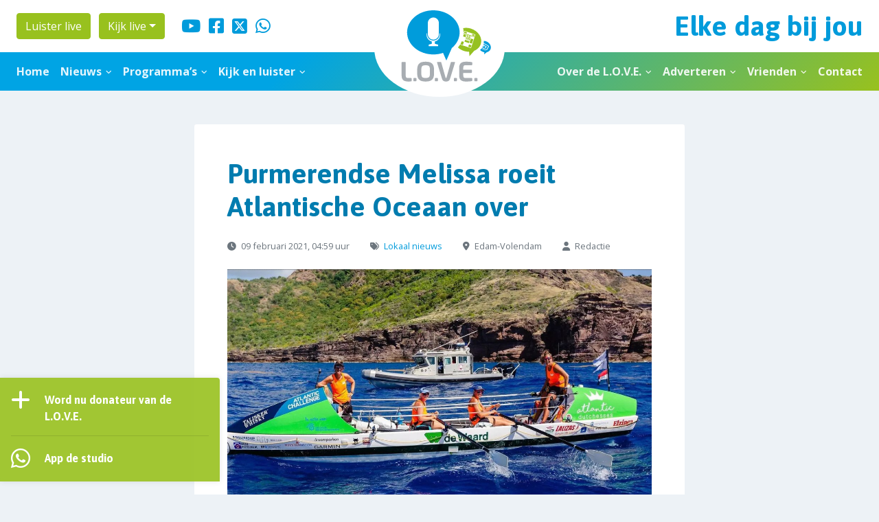

--- FILE ---
content_type: text/html; charset=UTF-8
request_url: https://www.rtvlove.nl/lokaal-nieuws/purmerendse-melissa-roeit-atlantische-oceaan-over/
body_size: 21875
content:
<!doctype html>
<html lang="nl-NL" class="no-js">
<head>
    <meta charset="UTF-8">
    <meta name="viewport" content="width=device-width, initial-scale=1">
	
	<meta name="app-name" content="RTVLOVE">
    <meta name="apple-itunes-app" content="app-id=1323543125">
    <meta name="google-play-app" content="app-id=nl.studioweb.apps.rtvlove">
    
    <meta name='robots' content='index, follow, max-image-preview:large, max-snippet:-1, max-video-preview:-1'/>

	<!-- This site is optimized with the Yoast SEO plugin v26.8 - https://yoast.com/product/yoast-seo-wordpress/ -->
	<title>Purmerendse Melissa roeit Atlantische Oceaan over |</title>
	<meta name="description" content="In 43 dagen tijd roeide Melissa Vooren samen met drie andere vrouwen de Atlantische Oceaan voor de &#039;Talisker Whisky Atlantic Challenge&#039;."/>
	<link rel="canonical" href="https://www.rtvlove.nl/lokaal-nieuws/purmerendse-melissa-roeit-atlantische-oceaan-over/"/>
	<meta property="og:locale" content="nl_NL"/>
	<meta property="og:type" content="article"/>
	<meta property="og:title" content="Purmerendse Melissa roeit Atlantische Oceaan over |"/>
	<meta property="og:description" content="In 43 dagen tijd roeide Melissa Vooren samen met drie andere vrouwen de Atlantische Oceaan voor de &#039;Talisker Whisky Atlantic Challenge&#039;."/>
	<meta property="og:url" content="https://www.rtvlove.nl/lokaal-nieuws/purmerendse-melissa-roeit-atlantische-oceaan-over/"/>
	<meta property="og:site_name" content="Lokale Omroep Volendam Edam"/>
	<meta property="article:publisher" content="https://www.facebook.com/rtvlove"/>
	<meta property="article:published_time" content="2021-02-09T03:59:00+00:00"/>
	<meta property="article:modified_time" content="2021-02-09T09:30:10+00:00"/>
	<meta property="og:image" content="https://www.rtvlove.nl/wp-content/uploads/Melissa-roeien-door-Atlantic-campaigns-Penny-Bird.jpg"/>
	<meta property="og:image:width" content="1200"/>
	<meta property="og:image:height" content="800"/>
	<meta property="og:image:type" content="image/jpeg"/>
	<meta name="author" content="mtorenstra"/>
	<meta name="twitter:card" content="summary_large_image"/>
	<meta name="twitter:creator" content="@rtvlove"/>
	<meta name="twitter:site" content="@rtvlove"/>
	<meta name="twitter:label1" content="Geschreven door"/>
	<meta name="twitter:data1" content="mtorenstra"/>
	<meta name="twitter:label2" content="Geschatte leestijd"/>
	<meta name="twitter:data2" content="3 minuten"/>
	<script type="application/ld+json" class="yoast-schema-graph">{"@context":"https://schema.org","@graph":[{"@type":"NewsArticle","@id":"https://www.rtvlove.nl/lokaal-nieuws/purmerendse-melissa-roeit-atlantische-oceaan-over/#article","isPartOf":{"@id":"https://www.rtvlove.nl/lokaal-nieuws/purmerendse-melissa-roeit-atlantische-oceaan-over/"},"author":{"name":"mtorenstra","@id":"https://www.rtvlove.nl/#/schema/person/7948f6169bcadd65c6bd9d0397989199"},"headline":"Purmerendse Melissa roeit Atlantische Oceaan over","datePublished":"2021-02-09T03:59:00+00:00","dateModified":"2021-02-09T09:30:10+00:00","mainEntityOfPage":{"@id":"https://www.rtvlove.nl/lokaal-nieuws/purmerendse-melissa-roeit-atlantische-oceaan-over/"},"wordCount":617,"image":{"@id":"https://www.rtvlove.nl/lokaal-nieuws/purmerendse-melissa-roeit-atlantische-oceaan-over/#primaryimage"},"thumbnailUrl":"https://www.rtvlove.nl/wp-content/uploads/Melissa-roeien-door-Atlantic-campaigns-Penny-Bird.jpg","keywords":["Atlantische Oceaan","Melissa Vooren","Roeien","Talisker Whisky Atlantic Challenge"],"articleSection":["Lokaal nieuws"],"inLanguage":"nl-NL"},{"@type":"WebPage","@id":"https://www.rtvlove.nl/lokaal-nieuws/purmerendse-melissa-roeit-atlantische-oceaan-over/","url":"https://www.rtvlove.nl/lokaal-nieuws/purmerendse-melissa-roeit-atlantische-oceaan-over/","name":"Purmerendse Melissa roeit Atlantische Oceaan over |","isPartOf":{"@id":"https://www.rtvlove.nl/#website"},"primaryImageOfPage":{"@id":"https://www.rtvlove.nl/lokaal-nieuws/purmerendse-melissa-roeit-atlantische-oceaan-over/#primaryimage"},"image":{"@id":"https://www.rtvlove.nl/lokaal-nieuws/purmerendse-melissa-roeit-atlantische-oceaan-over/#primaryimage"},"thumbnailUrl":"https://www.rtvlove.nl/wp-content/uploads/Melissa-roeien-door-Atlantic-campaigns-Penny-Bird.jpg","datePublished":"2021-02-09T03:59:00+00:00","dateModified":"2021-02-09T09:30:10+00:00","author":{"@id":"https://www.rtvlove.nl/#/schema/person/7948f6169bcadd65c6bd9d0397989199"},"description":"In 43 dagen tijd roeide Melissa Vooren samen met drie andere vrouwen de Atlantische Oceaan voor de 'Talisker Whisky Atlantic Challenge'.","breadcrumb":{"@id":"https://www.rtvlove.nl/lokaal-nieuws/purmerendse-melissa-roeit-atlantische-oceaan-over/#breadcrumb"},"inLanguage":"nl-NL","potentialAction":[{"@type":"ReadAction","target":["https://www.rtvlove.nl/lokaal-nieuws/purmerendse-melissa-roeit-atlantische-oceaan-over/"]}]},{"@type":"ImageObject","inLanguage":"nl-NL","@id":"https://www.rtvlove.nl/lokaal-nieuws/purmerendse-melissa-roeit-atlantische-oceaan-over/#primaryimage","url":"https://www.rtvlove.nl/wp-content/uploads/Melissa-roeien-door-Atlantic-campaigns-Penny-Bird.jpg","contentUrl":"https://www.rtvlove.nl/wp-content/uploads/Melissa-roeien-door-Atlantic-campaigns-Penny-Bird.jpg","width":1200,"height":800,"caption":"Purmerendse Melissa roeit Atlantische Oceaan over / ©Atlantic campaigns-Penny Bird"},{"@type":"BreadcrumbList","@id":"https://www.rtvlove.nl/lokaal-nieuws/purmerendse-melissa-roeit-atlantische-oceaan-over/#breadcrumb","itemListElement":[{"@type":"ListItem","position":1,"name":"Home","item":"https://www.rtvlove.nl/"},{"@type":"ListItem","position":2,"name":"Purmerendse Melissa roeit Atlantische Oceaan over"}]},{"@type":"WebSite","@id":"https://www.rtvlove.nl/#website","url":"https://www.rtvlove.nl/","name":"Lokale Omroep Volendam Edam","description":"Elke dag bij jou","alternateName":"RTVLOVE","potentialAction":[{"@type":"SearchAction","target":{"@type":"EntryPoint","urlTemplate":"https://www.rtvlove.nl/?s={search_term_string}"},"query-input":{"@type":"PropertyValueSpecification","valueRequired":true,"valueName":"search_term_string"}}],"inLanguage":"nl-NL"},{"@type":"Person","@id":"https://www.rtvlove.nl/#/schema/person/7948f6169bcadd65c6bd9d0397989199","name":"mtorenstra","image":{"@type":"ImageObject","inLanguage":"nl-NL","@id":"https://www.rtvlove.nl/#/schema/person/image/","url":"https://secure.gravatar.com/avatar/feecd064ee0cb3c1153cac28dbbe599d5fdf154174f79eee55e58ed2313bfd29?s=96&d=mm&r=g","contentUrl":"https://secure.gravatar.com/avatar/feecd064ee0cb3c1153cac28dbbe599d5fdf154174f79eee55e58ed2313bfd29?s=96&d=mm&r=g","caption":"mtorenstra"}}]}</script>
	<!-- / Yoast SEO plugin. -->


<link rel='dns-prefetch' href='//stats.wp.com'/>
<link rel='dns-prefetch' href='//fonts.googleapis.com'/>
<link rel='dns-prefetch' href='//v0.wordpress.com'/>
<link href='https://fonts.gstatic.com' crossorigin rel='preconnect'/>
<link href='https://fonts.googleapis.com' rel='preconnect'/>
<link rel="alternate" title="oEmbed (JSON)" type="application/json+oembed" href="https://www.rtvlove.nl/wp-json/oembed/1.0/embed?url=https%3A%2F%2Fwww.rtvlove.nl%2Flokaal-nieuws%2Fpurmerendse-melissa-roeit-atlantische-oceaan-over%2F"/>
<link rel="alternate" title="oEmbed (XML)" type="text/xml+oembed" href="https://www.rtvlove.nl/wp-json/oembed/1.0/embed?url=https%3A%2F%2Fwww.rtvlove.nl%2Flokaal-nieuws%2Fpurmerendse-melissa-roeit-atlantische-oceaan-over%2F&#038;format=xml"/>
<style id='wp-img-auto-sizes-contain-inline-css' type='text/css'>img:is([sizes=auto i],[sizes^="auto," i]){contain-intrinsic-size:3000px 1500px}</style>
<style id='wp-block-library-inline-css' type='text/css'>:root{--wp-block-synced-color:#7a00df;--wp-block-synced-color--rgb:122 , 0 , 223;--wp-bound-block-color:var(--wp-block-synced-color);--wp-editor-canvas-background:#ddd;--wp-admin-theme-color:#007cba;--wp-admin-theme-color--rgb:0 , 124 , 186;--wp-admin-theme-color-darker-10:#006ba1;--wp-admin-theme-color-darker-10--rgb:0 , 107 , 160.5;--wp-admin-theme-color-darker-20:#005a87;--wp-admin-theme-color-darker-20--rgb:0 , 90 , 135;--wp-admin-border-width-focus:2px}@media (min-resolution:192dpi){:root{--wp-admin-border-width-focus:1.5px}}.wp-element-button{cursor:pointer}:root .has-very-light-gray-background-color{background-color:#eee}:root .has-very-dark-gray-background-color{background-color:#313131}:root .has-very-light-gray-color{color:#eee}:root .has-very-dark-gray-color{color:#313131}:root .has-vivid-green-cyan-to-vivid-cyan-blue-gradient-background{background:linear-gradient(135deg,#00d084,#0693e3)}:root .has-purple-crush-gradient-background{background:linear-gradient(135deg,#34e2e4,#4721fb 50%,#ab1dfe)}:root .has-hazy-dawn-gradient-background{background:linear-gradient(135deg,#faaca8,#dad0ec)}:root .has-subdued-olive-gradient-background{background:linear-gradient(135deg,#fafae1,#67a671)}:root .has-atomic-cream-gradient-background{background:linear-gradient(135deg,#fdd79a,#004a59)}:root .has-nightshade-gradient-background{background:linear-gradient(135deg,#330968,#31cdcf)}:root .has-midnight-gradient-background{background:linear-gradient(135deg,#020381,#2874fc)}:root{--wp--preset--font-size--normal:16px;--wp--preset--font-size--huge:42px}.has-regular-font-size{font-size:1em}.has-larger-font-size{font-size:2.625em}.has-normal-font-size{font-size:var(--wp--preset--font-size--normal)}.has-huge-font-size{font-size:var(--wp--preset--font-size--huge)}.has-text-align-center{text-align:center}.has-text-align-left{text-align:left}.has-text-align-right{text-align:right}.has-fit-text{white-space:nowrap!important}#end-resizable-editor-section{display:none}.aligncenter{clear:both}.items-justified-left{justify-content:flex-start}.items-justified-center{justify-content:center}.items-justified-right{justify-content:flex-end}.items-justified-space-between{justify-content:space-between}.screen-reader-text{border:0;clip-path:inset(50%);height:1px;margin:-1px;overflow:hidden;padding:0;position:absolute;width:1px;word-wrap:normal!important}.screen-reader-text:focus{background-color:#ddd;clip-path:none;color:#444;display:block;font-size:1em;height:auto;left:5px;line-height:normal;padding:15px 23px 14px;text-decoration:none;top:5px;width:auto;z-index:100000}html :where(.has-border-color){border-style:solid}html :where([style*=border-top-color]){border-top-style:solid}html :where([style*=border-right-color]){border-right-style:solid}html :where([style*=border-bottom-color]){border-bottom-style:solid}html :where([style*=border-left-color]){border-left-style:solid}html :where([style*=border-width]){border-style:solid}html :where([style*=border-top-width]){border-top-style:solid}html :where([style*=border-right-width]){border-right-style:solid}html :where([style*=border-bottom-width]){border-bottom-style:solid}html :where([style*=border-left-width]){border-left-style:solid}html :where(img[class*=wp-image-]){height:auto;max-width:100%}:where(figure){margin:0 0 1em}html :where(.is-position-sticky){--wp-admin--admin-bar--position-offset:var(--wp-admin--admin-bar--height,0)}@media screen and (max-width:600px){html :where(.is-position-sticky){--wp-admin--admin-bar--position-offset:0}}</style><style id='wp-block-heading-inline-css' type='text/css'>h1:where(.wp-block-heading).has-background,h2:where(.wp-block-heading).has-background,h3:where(.wp-block-heading).has-background,h4:where(.wp-block-heading).has-background,h5:where(.wp-block-heading).has-background,h6:where(.wp-block-heading).has-background{padding:1.25em 2.375em}h1.has-text-align-left[style*=writing-mode]:where([style*=vertical-lr]),h1.has-text-align-right[style*=writing-mode]:where([style*=vertical-rl]),h2.has-text-align-left[style*=writing-mode]:where([style*=vertical-lr]),h2.has-text-align-right[style*=writing-mode]:where([style*=vertical-rl]),h3.has-text-align-left[style*=writing-mode]:where([style*=vertical-lr]),h3.has-text-align-right[style*=writing-mode]:where([style*=vertical-rl]),h4.has-text-align-left[style*=writing-mode]:where([style*=vertical-lr]),h4.has-text-align-right[style*=writing-mode]:where([style*=vertical-rl]),h5.has-text-align-left[style*=writing-mode]:where([style*=vertical-lr]),h5.has-text-align-right[style*=writing-mode]:where([style*=vertical-rl]),h6.has-text-align-left[style*=writing-mode]:where([style*=vertical-lr]),h6.has-text-align-right[style*=writing-mode]:where([style*=vertical-rl]){rotate:180deg}</style>
<style id='wp-block-image-inline-css' type='text/css'>.wp-block-image>a,.wp-block-image>figure>a{display:inline-block}.wp-block-image img{box-sizing:border-box;height:auto;max-width:100%;vertical-align:bottom}@media not (prefers-reduced-motion){.wp-block-image img.hide{visibility:hidden}.wp-block-image img.show{animation:show-content-image .4s}}.wp-block-image[style*="border-radius"] img,.wp-block-image[style*="border-radius"]>a{border-radius:inherit}.wp-block-image.has-custom-border img{box-sizing:border-box}.wp-block-image.aligncenter{text-align:center}.wp-block-image.alignfull>a,.wp-block-image.alignwide>a{width:100%}.wp-block-image.alignfull img,.wp-block-image.alignwide img{height:auto;width:100%}.wp-block-image .aligncenter,.wp-block-image .alignleft,.wp-block-image .alignright,.wp-block-image.aligncenter,.wp-block-image.alignleft,.wp-block-image.alignright{display:table}.wp-block-image .aligncenter>figcaption,.wp-block-image .alignleft>figcaption,.wp-block-image .alignright>figcaption,.wp-block-image.aligncenter>figcaption,.wp-block-image.alignleft>figcaption,.wp-block-image.alignright>figcaption{caption-side:bottom;display:table-caption}.wp-block-image .alignleft{float:left;margin:.5em 1em .5em 0}.wp-block-image .alignright{float:right;margin:.5em 0 .5em 1em}.wp-block-image .aligncenter{margin-left:auto;margin-right:auto}.wp-block-image :where(figcaption){margin-bottom:1em;margin-top:.5em}.wp-block-image.is-style-circle-mask img{border-radius:9999px}@supports ((-webkit-mask-image:none) or (mask-image:none)) or (-webkit-mask-image:none){.wp-block-image.is-style-circle-mask img{border-radius:0;-webkit-mask-image:url('data:image/svg+xml;utf8,<svg viewBox="0 0 100 100" xmlns="http://www.w3.org/2000/svg"><circle cx="50" cy="50" r="50"/></svg>');mask-image:url('data:image/svg+xml;utf8,<svg viewBox="0 0 100 100" xmlns="http://www.w3.org/2000/svg"><circle cx="50" cy="50" r="50"/></svg>');mask-mode:alpha;-webkit-mask-position:center;mask-position:center;-webkit-mask-repeat:no-repeat;mask-repeat:no-repeat;-webkit-mask-size:contain;mask-size:contain}}:root :where(.wp-block-image.is-style-rounded img,.wp-block-image .is-style-rounded img){border-radius:9999px}.wp-block-image figure{margin:0}.wp-lightbox-container{display:flex;flex-direction:column;position:relative}.wp-lightbox-container img{cursor:zoom-in}.wp-lightbox-container img:hover+button{opacity:1}.wp-lightbox-container button{align-items:center;backdrop-filter:blur(16px) saturate(180%);background-color:#5a5a5a40;border:none;border-radius:4px;cursor:zoom-in;display:flex;height:20px;justify-content:center;opacity:0;padding:0;position:absolute;right:16px;text-align:center;top:16px;width:20px;z-index:100}@media not (prefers-reduced-motion){.wp-lightbox-container button{transition:opacity .2s ease}}.wp-lightbox-container button:focus-visible{outline:3px auto #5a5a5a40;outline:3px auto -webkit-focus-ring-color;outline-offset:3px}.wp-lightbox-container button:hover{cursor:pointer;opacity:1}.wp-lightbox-container button:focus{opacity:1}.wp-lightbox-container button:focus,.wp-lightbox-container button:hover,.wp-lightbox-container button:not(:hover):not(:active):not(.has-background){background-color:#5a5a5a40;border:none}.wp-lightbox-overlay{box-sizing:border-box;cursor:zoom-out;height:100vh;left:0;overflow:hidden;position:fixed;top:0;visibility:hidden;width:100%;z-index:100000}.wp-lightbox-overlay .close-button{align-items:center;cursor:pointer;display:flex;justify-content:center;min-height:40px;min-width:40px;padding:0;position:absolute;right:calc(env(safe-area-inset-right) + 16px);top:calc(env(safe-area-inset-top) + 16px);z-index:5000000}.wp-lightbox-overlay .close-button:focus,.wp-lightbox-overlay .close-button:hover,.wp-lightbox-overlay .close-button:not(:hover):not(:active):not(.has-background){background:none;border:none}.wp-lightbox-overlay .lightbox-image-container{height:var(--wp--lightbox-container-height);left:50%;overflow:hidden;position:absolute;top:50%;transform:translate(-50%,-50%);transform-origin:top left;width:var(--wp--lightbox-container-width);z-index:9999999999}.wp-lightbox-overlay .wp-block-image{align-items:center;box-sizing:border-box;display:flex;height:100%;justify-content:center;margin:0;position:relative;transform-origin:0 0;width:100%;z-index:3000000}.wp-lightbox-overlay .wp-block-image img{height:var(--wp--lightbox-image-height);min-height:var(--wp--lightbox-image-height);min-width:var(--wp--lightbox-image-width);width:var(--wp--lightbox-image-width)}.wp-lightbox-overlay .wp-block-image figcaption{display:none}.wp-lightbox-overlay button{background:none;border:none}.wp-lightbox-overlay .scrim{background-color:#fff;height:100%;opacity:.9;position:absolute;width:100%;z-index:2000000}.wp-lightbox-overlay.active{visibility:visible}@media not (prefers-reduced-motion){.wp-lightbox-overlay.active{animation:turn-on-visibility .25s both}.wp-lightbox-overlay.active img{animation:turn-on-visibility .35s both}.wp-lightbox-overlay.show-closing-animation:not(.active){animation:turn-off-visibility .35s both}.wp-lightbox-overlay.show-closing-animation:not(.active) img{animation:turn-off-visibility .25s both}.wp-lightbox-overlay.zoom.active{animation:none;opacity:1;visibility:visible}.wp-lightbox-overlay.zoom.active .lightbox-image-container{animation:lightbox-zoom-in .4s}.wp-lightbox-overlay.zoom.active .lightbox-image-container img{animation:none}.wp-lightbox-overlay.zoom.active .scrim{animation:turn-on-visibility .4s forwards}.wp-lightbox-overlay.zoom.show-closing-animation:not(.active){animation:none}.wp-lightbox-overlay.zoom.show-closing-animation:not(.active) .lightbox-image-container{animation:lightbox-zoom-out .4s}.wp-lightbox-overlay.zoom.show-closing-animation:not(.active) .lightbox-image-container img{animation:none}.wp-lightbox-overlay.zoom.show-closing-animation:not(.active) .scrim{animation:turn-off-visibility .4s forwards}}@keyframes show-content-image{0%{visibility:hidden}99%{visibility:hidden}to{visibility:visible}}@keyframes turn-on-visibility{0%{opacity:0}to{opacity:1}}@keyframes turn-off-visibility{0%{opacity:1;visibility:visible}99%{opacity:0;visibility:visible}to{opacity:0;visibility:hidden}}@keyframes lightbox-zoom-in{0%{transform:translate(calc((-100vw + var(--wp--lightbox-scrollbar-width))/2 + var(--wp--lightbox-initial-left-position)),calc(-50vh + var(--wp--lightbox-initial-top-position))) scale(var(--wp--lightbox-scale))}to{transform:translate(-50%,-50%) scale(1)}}@keyframes lightbox-zoom-out{0%{transform:translate(-50%,-50%) scale(1);visibility:visible}99%{visibility:visible}to{transform:translate(calc((-100vw + var(--wp--lightbox-scrollbar-width))/2 + var(--wp--lightbox-initial-left-position)),calc(-50vh + var(--wp--lightbox-initial-top-position))) scale(var(--wp--lightbox-scale));visibility:hidden}}</style>
<style id='wp-block-paragraph-inline-css' type='text/css'>.is-small-text{font-size:.875em}.is-regular-text{font-size:1em}.is-large-text{font-size:2.25em}.is-larger-text{font-size:3em}.has-drop-cap:not(:focus):first-letter{float:left;font-size:8.4em;font-style:normal;font-weight:100;line-height:.68;margin:.05em .1em 0 0;text-transform:uppercase}body.rtl .has-drop-cap:not(:focus):first-letter{float:none;margin-left:.1em}p.has-drop-cap.has-background{overflow:hidden}:root :where(p.has-background){padding:1.25em 2.375em}:where(p.has-text-color:not(.has-link-color)) a{color:inherit}p.has-text-align-left[style*="writing-mode:vertical-lr"],p.has-text-align-right[style*="writing-mode:vertical-rl"]{rotate:180deg}</style>
<style id='global-styles-inline-css' type='text/css'>:root{--wp--preset--aspect-ratio--square:1;--wp--preset--aspect-ratio--4-3: 4/3;--wp--preset--aspect-ratio--3-4: 3/4;--wp--preset--aspect-ratio--3-2: 3/2;--wp--preset--aspect-ratio--2-3: 2/3;--wp--preset--aspect-ratio--16-9: 16/9;--wp--preset--aspect-ratio--9-16: 9/16;--wp--preset--color--black:#000;--wp--preset--color--cyan-bluish-gray:#abb8c3;--wp--preset--color--white:#fff;--wp--preset--color--pale-pink:#f78da7;--wp--preset--color--vivid-red:#cf2e2e;--wp--preset--color--luminous-vivid-orange:#ff6900;--wp--preset--color--luminous-vivid-amber:#fcb900;--wp--preset--color--light-green-cyan:#7bdcb5;--wp--preset--color--vivid-green-cyan:#00d084;--wp--preset--color--pale-cyan-blue:#8ed1fc;--wp--preset--color--vivid-cyan-blue:#0693e3;--wp--preset--color--vivid-purple:#9b51e0;--wp--preset--gradient--vivid-cyan-blue-to-vivid-purple:linear-gradient(135deg,#0693e3 0%,#9b51e0 100%);--wp--preset--gradient--light-green-cyan-to-vivid-green-cyan:linear-gradient(135deg,#7adcb4 0%,#00d082 100%);--wp--preset--gradient--luminous-vivid-amber-to-luminous-vivid-orange:linear-gradient(135deg,#fcb900 0%,#ff6900 100%);--wp--preset--gradient--luminous-vivid-orange-to-vivid-red:linear-gradient(135deg,#ff6900 0%,#cf2e2e 100%);--wp--preset--gradient--very-light-gray-to-cyan-bluish-gray:linear-gradient(135deg,#eee 0%,#a9b8c3 100%);--wp--preset--gradient--cool-to-warm-spectrum:linear-gradient(135deg,#4aeadc 0%,#9778d1 20%,#cf2aba 40%,#ee2c82 60%,#fb6962 80%,#fef84c 100%);--wp--preset--gradient--blush-light-purple:linear-gradient(135deg,#ffceec 0%,#9896f0 100%);--wp--preset--gradient--blush-bordeaux:linear-gradient(135deg,#fecda5 0%,#fe2d2d 50%,#6b003e 100%);--wp--preset--gradient--luminous-dusk:linear-gradient(135deg,#ffcb70 0%,#c751c0 50%,#4158d0 100%);--wp--preset--gradient--pale-ocean:linear-gradient(135deg,#fff5cb 0%,#b6e3d4 50%,#33a7b5 100%);--wp--preset--gradient--electric-grass:linear-gradient(135deg,#caf880 0%,#71ce7e 100%);--wp--preset--gradient--midnight:linear-gradient(135deg,#020381 0%,#2874fc 100%);--wp--preset--font-size--small:13px;--wp--preset--font-size--medium:20px;--wp--preset--font-size--large:36px;--wp--preset--font-size--x-large:42px;--wp--preset--spacing--20:.44rem;--wp--preset--spacing--30:.67rem;--wp--preset--spacing--40:1rem;--wp--preset--spacing--50:1.5rem;--wp--preset--spacing--60:2.25rem;--wp--preset--spacing--70:3.38rem;--wp--preset--spacing--80:5.06rem;--wp--preset--shadow--natural:6px 6px 9px rgba(0,0,0,.2);--wp--preset--shadow--deep:12px 12px 50px rgba(0,0,0,.4);--wp--preset--shadow--sharp:6px 6px 0 rgba(0,0,0,.2);--wp--preset--shadow--outlined:6px 6px 0 -3px #fff , 6px 6px #000;--wp--preset--shadow--crisp:6px 6px 0 #000}:where(.is-layout-flex){gap:.5em}:where(.is-layout-grid){gap:.5em}body .is-layout-flex{display:flex}.is-layout-flex{flex-wrap:wrap;align-items:center}.is-layout-flex > :is(*, div){margin:0}body .is-layout-grid{display:grid}.is-layout-grid > :is(*, div){margin:0}:where(.wp-block-columns.is-layout-flex){gap:2em}:where(.wp-block-columns.is-layout-grid){gap:2em}:where(.wp-block-post-template.is-layout-flex){gap:1.25em}:where(.wp-block-post-template.is-layout-grid){gap:1.25em}.has-black-color{color:var(--wp--preset--color--black)!important}.has-cyan-bluish-gray-color{color:var(--wp--preset--color--cyan-bluish-gray)!important}.has-white-color{color:var(--wp--preset--color--white)!important}.has-pale-pink-color{color:var(--wp--preset--color--pale-pink)!important}.has-vivid-red-color{color:var(--wp--preset--color--vivid-red)!important}.has-luminous-vivid-orange-color{color:var(--wp--preset--color--luminous-vivid-orange)!important}.has-luminous-vivid-amber-color{color:var(--wp--preset--color--luminous-vivid-amber)!important}.has-light-green-cyan-color{color:var(--wp--preset--color--light-green-cyan)!important}.has-vivid-green-cyan-color{color:var(--wp--preset--color--vivid-green-cyan)!important}.has-pale-cyan-blue-color{color:var(--wp--preset--color--pale-cyan-blue)!important}.has-vivid-cyan-blue-color{color:var(--wp--preset--color--vivid-cyan-blue)!important}.has-vivid-purple-color{color:var(--wp--preset--color--vivid-purple)!important}.has-black-background-color{background-color:var(--wp--preset--color--black)!important}.has-cyan-bluish-gray-background-color{background-color:var(--wp--preset--color--cyan-bluish-gray)!important}.has-white-background-color{background-color:var(--wp--preset--color--white)!important}.has-pale-pink-background-color{background-color:var(--wp--preset--color--pale-pink)!important}.has-vivid-red-background-color{background-color:var(--wp--preset--color--vivid-red)!important}.has-luminous-vivid-orange-background-color{background-color:var(--wp--preset--color--luminous-vivid-orange)!important}.has-luminous-vivid-amber-background-color{background-color:var(--wp--preset--color--luminous-vivid-amber)!important}.has-light-green-cyan-background-color{background-color:var(--wp--preset--color--light-green-cyan)!important}.has-vivid-green-cyan-background-color{background-color:var(--wp--preset--color--vivid-green-cyan)!important}.has-pale-cyan-blue-background-color{background-color:var(--wp--preset--color--pale-cyan-blue)!important}.has-vivid-cyan-blue-background-color{background-color:var(--wp--preset--color--vivid-cyan-blue)!important}.has-vivid-purple-background-color{background-color:var(--wp--preset--color--vivid-purple)!important}.has-black-border-color{border-color:var(--wp--preset--color--black)!important}.has-cyan-bluish-gray-border-color{border-color:var(--wp--preset--color--cyan-bluish-gray)!important}.has-white-border-color{border-color:var(--wp--preset--color--white)!important}.has-pale-pink-border-color{border-color:var(--wp--preset--color--pale-pink)!important}.has-vivid-red-border-color{border-color:var(--wp--preset--color--vivid-red)!important}.has-luminous-vivid-orange-border-color{border-color:var(--wp--preset--color--luminous-vivid-orange)!important}.has-luminous-vivid-amber-border-color{border-color:var(--wp--preset--color--luminous-vivid-amber)!important}.has-light-green-cyan-border-color{border-color:var(--wp--preset--color--light-green-cyan)!important}.has-vivid-green-cyan-border-color{border-color:var(--wp--preset--color--vivid-green-cyan)!important}.has-pale-cyan-blue-border-color{border-color:var(--wp--preset--color--pale-cyan-blue)!important}.has-vivid-cyan-blue-border-color{border-color:var(--wp--preset--color--vivid-cyan-blue)!important}.has-vivid-purple-border-color{border-color:var(--wp--preset--color--vivid-purple)!important}.has-vivid-cyan-blue-to-vivid-purple-gradient-background{background:var(--wp--preset--gradient--vivid-cyan-blue-to-vivid-purple)!important}.has-light-green-cyan-to-vivid-green-cyan-gradient-background{background:var(--wp--preset--gradient--light-green-cyan-to-vivid-green-cyan)!important}.has-luminous-vivid-amber-to-luminous-vivid-orange-gradient-background{background:var(--wp--preset--gradient--luminous-vivid-amber-to-luminous-vivid-orange)!important}.has-luminous-vivid-orange-to-vivid-red-gradient-background{background:var(--wp--preset--gradient--luminous-vivid-orange-to-vivid-red)!important}.has-very-light-gray-to-cyan-bluish-gray-gradient-background{background:var(--wp--preset--gradient--very-light-gray-to-cyan-bluish-gray)!important}.has-cool-to-warm-spectrum-gradient-background{background:var(--wp--preset--gradient--cool-to-warm-spectrum)!important}.has-blush-light-purple-gradient-background{background:var(--wp--preset--gradient--blush-light-purple)!important}.has-blush-bordeaux-gradient-background{background:var(--wp--preset--gradient--blush-bordeaux)!important}.has-luminous-dusk-gradient-background{background:var(--wp--preset--gradient--luminous-dusk)!important}.has-pale-ocean-gradient-background{background:var(--wp--preset--gradient--pale-ocean)!important}.has-electric-grass-gradient-background{background:var(--wp--preset--gradient--electric-grass)!important}.has-midnight-gradient-background{background:var(--wp--preset--gradient--midnight)!important}.has-small-font-size{font-size:var(--wp--preset--font-size--small)!important}.has-medium-font-size{font-size:var(--wp--preset--font-size--medium)!important}.has-large-font-size{font-size:var(--wp--preset--font-size--large)!important}.has-x-large-font-size{font-size:var(--wp--preset--font-size--x-large)!important}</style>

<style id='classic-theme-styles-inline-css' type='text/css'>.wp-block-button__link{color:#fff;background-color:#32373c;border-radius:9999px;box-shadow:none;text-decoration:none;padding:calc(.667em + 2px) calc(1.333em + 2px);font-size:1.125em}.wp-block-file__button{background:#32373c;color:#fff;text-decoration:none}</style>
<link rel='stylesheet' id='bootstrap-css' href='https://www.rtvlove.nl/wp-content/themes/rtvlove-2016/css/bootstrap.min.css?ver=4.4.1.b' type='text/css' media='all'/>
<link rel='stylesheet' id='rtvlove-style-css' href='https://www.rtvlove.nl/wp-content/themes/rtvlove-2016/A.style.css,qver=2509302.pagespeed.cf.RpYFyTt5VV.css' type='text/css' media='all'/>
<link rel='stylesheet' id='rtvlove-fonts-css' href='https://fonts.googleapis.com/css2?family=Asap:wght@400;700&#038;family=Open+Sans:ital,wght@0,400;0,700;1,400&#038;display=swap' type='text/css' media='all'/>
<link rel='stylesheet' id='font-awesome-css' href='https://www.rtvlove.nl/wp-content/themes/rtvlove-2016/css/fa6/A.all.min.css,qver=6.4.2c.pagespeed.cf.3QJ_M4-WbN.css' type='text/css' media='all'/>
<link rel='stylesheet' id='sharedaddy-css' href='https://www.rtvlove.nl/wp-content/plugins/jetpack/modules/sharedaddy/A.sharing.css,qver=15.4.pagespeed.cf.JrsaGINQTz.css' type='text/css' media='all'/>
<link rel='stylesheet' id='social-logos-css' href='https://www.rtvlove.nl/wp-content/plugins/jetpack/_inc/social-logos/A.social-logos.min.css,qver=15.4.pagespeed.cf.vVMatM78RB.css' type='text/css' media='all'/>
<script type="text/javascript" src="https://www.rtvlove.nl/wp-includes/js/jquery/jquery.min.js,qver=3.7.1.pagespeed.jm.PoWN7KAtLT.js" id="jquery-core-js"></script>
<script type="text/javascript" src="https://www.rtvlove.nl/wp-includes/js/jquery/jquery-migrate.min.js,qver=3.4.1.pagespeed.jm.bhhu-RahTI.js" id="jquery-migrate-js"></script>
	<style>img#wpstats{display:none}</style>
		<style type="text/css">.recentcomments a{display:inline!important;padding:0!important;margin:0!important}</style><link rel="icon" href="https://www.rtvlove.nl/wp-content/uploads/xcropped-rtvlove-favicon-32x32.png.pagespeed.ic.Re_EKm2prC.webp" sizes="32x32"/>
<link rel="icon" href="https://www.rtvlove.nl/wp-content/uploads/xcropped-rtvlove-favicon-192x192.png.pagespeed.ic.kvMft3b8Vu.webp" sizes="192x192"/>
<link rel="apple-touch-icon" href="https://www.rtvlove.nl/wp-content/uploads/xcropped-rtvlove-favicon-180x180.png.pagespeed.ic.xkq1K1TuP_.webp"/>
<meta name="msapplication-TileImage" content="https://www.rtvlove.nl/wp-content/uploads/cropped-rtvlove-favicon-270x270.png"/>

	<!-- Google tag (gtag.js) -->
	<script async src="https://www.googletagmanager.com/gtag/js?id=G-Q98DWCMSKG"></script>
	<script>window.dataLayer=window.dataLayer||[];function gtag(){dataLayer.push(arguments);}gtag('js',new Date());gtag('config','G-Q98DWCMSKG');</script>

<link rel='stylesheet' id='jetpack-swiper-library-css' href='https://www.rtvlove.nl/wp-content/plugins/jetpack/_inc/blocks/swiper.css?ver=15.4' type='text/css' media='all'/>
<link rel='stylesheet' id='jetpack-carousel-css' href='https://www.rtvlove.nl/wp-content/plugins/jetpack/modules/carousel/A.jetpack-carousel.css,qver=15.4.pagespeed.cf.VzPgg1vc5T.css' type='text/css' media='all'/>
</head>
    
<body class="wp-singular post-template-default single single-post postid-68757 single-format-standard wp-theme-rtvlove-2016">
    <header class="page-header">
        <div class="container-fluid">
            <div class="row d-md-none">
                <div class="col-6">
                    <a href="https://www.rtvlove.nl" class="logo" title="Lokale Omroep Volendam Edam"><img src="https://www.rtvlove.nl/wp-content/themes/rtvlove-2016/gfx/love-logo-color.svg" width="126" height="100" alt="Logo"></a>
                </div>
                
                <div class="col-6 d-flex flex-column">
                    <a href="https://www.rtvlove.nl/livestream/" class="btn btn-success mt-auto mb-2" target="_blank"><i class="fas fa-volume-high mr-2" aria-hidden="true"></i> Luister live</a>
                    <div class="btn-group mt-2 mb-auto">
                        <button type="button" class="btn btn-success dropdown-toggle" data-toggle="dropdown" aria-haspopup="true" aria-expanded="false"><i class="fas fa-video mr-2" aria-hidden="true"></i> Kijk live</button>
                        <div class="dropdown-menu">
                            <a href="https://www.rtvlove.nl/livestream-tv/" class="dropdown-item" target="_blank">Livestream TV</a>
                            <a href="https://www.rtvlove.nl/livestream-haven.php" class="dropdown-item" target="_blank">Webcam Haven</a>
                        </div>
                    </div>
                </div>
			</div>
                
            <div class="row d-none d-md-flex">
                <div class="col-md-4 col-lg-5 d-flex align-items-center px-4 py-3 text-left">
                    <ul class="list-inline d-flex align-items-center m-0">
                        <li class="list-inline-item"><a href="https://www.rtvlove.nl/livestream/" class="btn btn-success" target="_blank">Luister live</a></li>
                        <li class="list-inline-item mr-4">
                            <div class="btn-group">
                                <button type="button" class="btn btn-success dropdown-toggle" data-toggle="dropdown" aria-haspopup="true" aria-expanded="false">Kijk live</button>
                                <div class="dropdown-menu">
                            <a href="https://www.rtvlove.nl/livestream-tv/" class="dropdown-item" target="_blank">Livestream TV</a>
                                    <a href="https://www.rtvlove.nl/livestream-haven.php" class="dropdown-item" target="_blank">Webcam Haven</a>
                                </div>
                            </div>
                        </li>
                        <li class="list-inline-item"><a href="https://youtube.com/user/LOVETelevisie/" target="_blank" data-toggle="tooltip" data-placement="bottom" title="L.O.V.E. op YouTube"><i class="fab fa-youtube fa-lg" aria-hidden="true"></i></a></li>
                        <li class="list-inline-item"><a href="https://www.facebook.com/rtvlove/" target="_blank" data-toggle="tooltip" data-placement="bottom" title="L.O.V.E. op Facebook"><i class="fab fa-square-facebook fa-lg" aria-hidden="true"></i></a></li>
                        <li class="list-inline-item"><a href="https://twitter.com/rtvlove/" target="_blank" data-toggle="tooltip" data-placement="bottom" title="L.O.V.E. op X (Twitter)"><i class="fab fa-square-x-twitter fa-lg" aria-hidden="true"></i></a></li>
                        <li class="list-inline-item"><a href="https://wa.me/31299369916" target="_blank" data-toggle="tooltip" data-placement="bottom" title="L.O.V.E. op WhatsApp"><i class="fab fa-whatsapp fa-lg" aria-hidden="true"></i></a></li>
                    </ul>
                </div>
                
                <div class="col-md-4 col-lg-2 text-md-center">
                    <a href="https://www.rtvlove.nl" class="logo" title="Lokale Omroep Volendam Edam"><img src="https://www.rtvlove.nl/wp-content/themes/rtvlove-2016/gfx/love-logo-oval.svg" width="190" height="141" alt="Logo"></a>
                </div>
                
                <div class="col-md-4 col-lg-5 text-right px-4 py-3">
                    <p class="h1 mb-0">Elke dag bij jou</p>
                </div>
            </div>
        </div>

        <nav class="navbar navbar-full navbar-expand-lg navbar-dark gradient-diagonal" role="navigation">
            <button class="navbar-toggler" type="button" data-toggle="collapse" data-target="#navbarResponsive" aria-controls="navbarResponsive" aria-expanded="false" aria-label="Toggle navigation">
                <span class="navbar-toggler-icon"></span>
				<span class="small fw-bold align-middle text-uppercase ml-1">Menu</span>
            </button>

            <ul class="navbar-nav d-flex d-md-none flex-row">
                <li class="nav-item mr-4"><a href="https://youtube.com/user/LOVETelevisie/" class="nav-link" target="_blank"><i class="fab fa-youtube fa-lg" aria-hidden="true"></i></a></li>

                <li class="nav-item mr-4"><a href="https://www.facebook.com/rtvlove/" class="nav-link" target="_blank"><i class="fab fa-square-facebook fa-lg" aria-hidden="true"></i></a></li>
                <li class="nav-item mr-4"><a href="https://twitter.com/rtvlove/" class="nav-link" target="_blank"><i class="fab fa-square-x-twitter fa-lg" aria-hidden="true"></i></a></li>
				<li class="nav-item"><a href="https://wa.me/31299369916" class="nav-link" target="_blank"><i class="fab fa-whatsapp fa-lg" aria-hidden="true"></i></a></li>

            </ul>

            <div class="collapse navbar-collapse" id="navbarResponsive">
                <ul id="menu-hoofdmenu-links" class="navbar-nav mr-auto"><li class="nav-item"><a class="nav-link" href="http://www.rtvlove.nl/">Home</a><li class="nav-item dropdown"><a class="nav-link dropdown-toggle" href="#" data-toggle="dropdown" aria-haspopup="true" aria-expanded="false">Nieuws</a>
<div class="dropdown-menu">
<a class="dropdown-item" href="https://www.rtvlove.nl/categorie/lokaal-nieuws/">Lokaal nieuws</a><a class="dropdown-item" href="https://www.rtvlove.nl/categorie/love-nieuws/">L.O.V.E. Nieuws</a></div>
<li class="nav-item dropdown"><a class="nav-link dropdown-toggle" href="https://www.rtvlove.nl/programmas/" data-toggle="dropdown" aria-haspopup="true" aria-expanded="false">Programma&#8217;s</a>
<div class="dropdown-menu">
<a class="dropdown-item" href="https://www.rtvlove.nl/programmas/radio-alle-programmas/">Programmering L.O.V.E. Radio</a><a class="dropdown-item" href="https://www.rtvlove.nl/programmas/tv-programmering/">Programmering L.O.V.E. TV</a></div>
<li class="nav-item dropdown"><a class="nav-link dropdown-toggle" href="https://www.rtvlove.nl/gemist/video/" data-toggle="dropdown" aria-haspopup="true" aria-expanded="false">Kijk en luister</a>
<div class="dropdown-menu">
<a class="dropdown-item" href="https://www.rtvlove.nl/gemist/video/">L.O.V.E. TV gemist</a><a class="dropdown-item" href="https://www.rtvlove.nl/podcasts/">Podcasts</a><a class="dropdown-item" href="https://www.rtvlove.nl/livestream/">Livestream radio</a><a class="dropdown-item" href="https://www.rtvlove.nl/livestream-tv/">Livestream TV</a><a class="dropdown-item" href="https://www.rtvlove.nl/livestream-haven.php">Webcam Haven</a></div>
</ul>                
                <ul id="menu-hoofdmenu-rechts" class="nav navbar-nav ml-auto"><li class="nav-item dropdown"><a class="nav-link dropdown-toggle" href="https://www.rtvlove.nl/over-love/" data-toggle="dropdown" aria-haspopup="true" aria-expanded="false">Over de L.O.V.E.</a>
<div class="dropdown-menu">
<a class="dropdown-item" href="https://www.rtvlove.nl/word-donateur/">Word donateur</a><a class="dropdown-item" href="https://www.rtvlove.nl/over-love/fotos/">Foto&#8217;s</a><a class="dropdown-item" href="https://www.rtvlove.nl/over-love/geschiedenis/">Geschiedenis</a><a class="dropdown-item" href="https://www.rtvlove.nl/over-love/doelstelling/">Doelstelling</a><a class="dropdown-item" href="https://www.rtvlove.nl/over-love/organisatiestructuur/">Organisatiestructuur</a><a class="dropdown-item" href="https://www.rtvlove.nl/over-love/anbi-2/">ANBI</a><a class="dropdown-item" href="https://www.rtvlove.nl/over-love/vacatures/">Vacatures</a></div>
<li class="nav-item dropdown"><a class="nav-link dropdown-toggle" href="https://www.rtvlove.nl/adverteren/" data-toggle="dropdown" aria-haspopup="true" aria-expanded="false">Adverteren</a>
<div class="dropdown-menu">
<a class="dropdown-item" href="https://www.rtvlove.nl/adverteren/">Adverteren bij de L.O.V.E.</a><a class="dropdown-item" href="https://www.rtvlove.nl/adverteren/consult-aanvragen/">Consult aanvragen</a><a class="dropdown-item" href="https://www.rtvlove.nl/adverteren/aanleverspecificaties/">Aanleverspecificaties</a></div>
<li class="nav-item dropdown"><a class="nav-link dropdown-toggle" href="https://www.rtvlove.nl/adverteren/vrienden-van-de-love/" data-toggle="dropdown" aria-haspopup="true" aria-expanded="false">Vrienden</a>
<div class="dropdown-menu">
<a class="dropdown-item" href="https://www.rtvlove.nl/adverteren/vrienden-van-de-love/">Vrienden van de L.O.V.E.</a><a class="dropdown-item" href="http://www.rtvlove.nl/vrienden/">Lijst van vrienden</a></div>
<li class="nav-item"><a class="nav-link" href="https://www.rtvlove.nl/contact/">Contact</a></ul>            </div>
        </nav>
    </header>    

    <main class="py-3 py-lg-5">
        <div class="container-fluid">
            <div class="row justify-content-center">
                <div class="col-12 col-md-10 col-lg-8 col-xl-7">
                    <article class="card card-body mb-5 p-3 p-lg-5">
                        
                        <h1 class="mb-4">Purmerendse Melissa roeit Atlantische Oceaan over</h1>
						
                        <div class="row mb-4 text-muted small">
                            <div class="col-12 col-sm-auto">
								<i class="fas fa-clock mr-1"></i> 09 februari 2021, 04:59 uur
							</div>
                            <div class="col-6 col-sm-auto">
								<i class="fas fa-tags mr-1"></i> <a href="https://www.rtvlove.nl/categorie/lokaal-nieuws/" rel="category tag">Lokaal nieuws</a>							</div>
                            <div class="col-6 col-sm-auto">
								<i class="fas fa-location-dot mr-1"></i>
								Edam-Volendam							</div>
                            <div class="col-12 col-sm-auto">
								<i class="fas fa-user mr-1"></i>
								Redactie							</div>
                        </div>

						
						<figure class="mb-5 text-muted small position-relative">
							<img width="1140" height="760" src="https://www.rtvlove.nl/wp-content/uploads/Melissa-roeien-door-Atlantic-campaigns-Penny-Bird.jpg" class="img-fluid mb-2 wp-post-image" alt="" decoding="async" fetchpriority="high" srcset="https://www.rtvlove.nl/wp-content/uploads/Melissa-roeien-door-Atlantic-campaigns-Penny-Bird.jpg 1200w, https://www.rtvlove.nl/wp-content/uploads/Melissa-roeien-door-Atlantic-campaigns-Penny-Bird-640x427.jpg 640w, https://www.rtvlove.nl/wp-content/uploads/Melissa-roeien-door-Atlantic-campaigns-Penny-Bird-320x213.jpg 320w, https://www.rtvlove.nl/wp-content/uploads/Melissa-roeien-door-Atlantic-campaigns-Penny-Bird-600x400.jpg 600w" sizes="(max-width: 1140px) 100vw, 1140px" data-attachment-id="68758" data-permalink="https://www.rtvlove.nl/lokaal-nieuws/purmerendse-melissa-roeit-atlantische-oceaan-over/attachment/melissa-roeien-door-atlantic-campaigns-penny-bird/" data-orig-file="https://www.rtvlove.nl/wp-content/uploads/Melissa-roeien-door-Atlantic-campaigns-Penny-Bird.jpg" data-orig-size="1200,800" data-comments-opened="0" data-image-meta="{&quot;aperture&quot;:&quot;0&quot;,&quot;credit&quot;:&quot;&quot;,&quot;camera&quot;:&quot;&quot;,&quot;caption&quot;:&quot;&quot;,&quot;created_timestamp&quot;:&quot;0&quot;,&quot;copyright&quot;:&quot;&quot;,&quot;focal_length&quot;:&quot;0&quot;,&quot;iso&quot;:&quot;0&quot;,&quot;shutter_speed&quot;:&quot;0&quot;,&quot;title&quot;:&quot;&quot;,&quot;orientation&quot;:&quot;0&quot;}" data-image-title="Melissa roeien door Atlantic campaigns-Penny Bird" data-image-description="" data-image-caption="&lt;p&gt;Purmerendse Melissa roeit Atlantische Oceaan over / ©Atlantic campaigns-Penny Bird&lt;/p&gt;
" data-medium-file="https://www.rtvlove.nl/wp-content/uploads/Melissa-roeien-door-Atlantic-campaigns-Penny-Bird-640x427.jpg" data-large-file="https://www.rtvlove.nl/wp-content/uploads/Melissa-roeien-door-Atlantic-campaigns-Penny-Bird.jpg"/><figcaption class="text-center">Purmerendse Melissa roeit Atlantische Oceaan over / ©Atlantic campaigns-Penny Bird</figcaption>						</figure>

						
						<div class="article-body">
							
<p>In 43 dagen tijd roeide Melissa Vooren samen met drie andere vrouwen de Atlantische Oceaan voor de &#8216;Talisker Whisky Atlantic Challenge&#8217;. Ze waren niet alleen de eerste Nederlandse vrouwen die de oceaan overstaken, zij behaalden hiermee ook nog de eerste plaats in de race. &#8220;Dat was echt de kers op de taart&#8221;, vertelt Melissa.</p>



<p>Van de Atlantische Oceaan naar de sneeuw en vrieskou, dat is een groot contrast. &#8220;Ik vind het stiekem niet erg, voordat ik wegging heb ik de schaatsen opgehaald. Daar heb ik ontzettend veel zin in&#8221;, vertelt Melissa bij NH Radio. Ze is net teruggevlogen vanaf het eiland Antigua.</p>



<p>&#8220;Op 12 december zijn we vertrokken vanuit La Gomera. Hiermee zijn we de eerste Nederlandse vrouwen die roeiend een oceaan oversteken. Die titel wilden wij heel graag behalen, dat is gelukt. En dat we ook de race hebben gewonnen, is een kers op de taart.&#8221;</p>



<p>Toen de vrouwen uit de boot stapten op Antigua waren hun benen helemaal &#8216;wobbly&#8217;, ze wisten dat ze dat konden verwachten na zo&#8217;n lange tijd op zee. &#8220;We wisten dat er allemaal mensen vragen aan ons zouden stellen, maar je kijkt alleen naar je partner&#8221;, vertelt Melissa.</p>



<p>Het mooiste moment van de finish, was er vlak voor. &#8220;Er kwamen zoveel boten op ons af gevaren, dat was voor ons alle vier echt een moment dat je kippenvel kreeg. Er was zoveel aanmoediging. Je kunt het eigenlijk niet omschrijven, het was zo bijzonder.&#8221;</p>



<h5 class="wp-block-heading">Atlantic Dutchesses</h5>



<p>Twee jaar geleden startten Melissa en Iris de stichting Atlantic Dutchesses. &#8220;De slogan is &#8216;door vrouwen voor vrouwen&#8217; om zo het verschil te maken voor andere vrouwen in Nederland. Vanaf toen gingen we op zoek naar een goed team. We kenden elkaar nog niet persoonlijk, maar wel van de sloeproeiwereld. Zo kwamen Renate en Marieke erbij.&#8221;</p>



<p>&#8220;Bij het aangaan van dit avontuur hebben we afgesproken dat we een onderwerp wilden kiezen wat vrouw-gerelateerd was.&#8221; Ze kwamen erachter dat Hester den Ruijter van het UMC Utrecht onderzoek doet naar het vrouwenhart, en dat doel koppelden ze aan de race. De vrouwen wilden ook een boodschap naar andere vrouwen uitstralen. &#8220;Als je een droom hebt, hoe zwaar het ook is, dat kunnen wij als vrouwen. Je hoeft niet per se een man te zijn om zo&#8217;n zware race te kunnen doorstaan.&#8221;</p>



<h5 class="wp-block-heading">Leven aan boord</h5>



<p>De vier vrouwen hebben zo&#8217;n 5.000 kilometer afgelegd met een roeiboot. &#8220;De boot is 9 meter lang, aan de voorzijde en de achterzijde zijn twee slaapvertrekken. In het ene slaapvertrek zit ook apparatuur.&#8221; Groot was het niet, vertelt Melissa, maar een van de vrouwen kon languit liggen.</p>



<p>Van tevoren bereidde het team zich goed voor. &#8220;Het leven aan boord was eigenlijk vrij eenvoudig. Veel mensen lijkt het ontzettend zwaar, fysiek waren we natuurlijk goed getraind. De eerste drie weken vlogen voorbij, daar waren wij ook door verrast. Het leven is zo eenvoudig, je weet dat je twee uur gaat roeien en dan ben je weer twee uur vrij. Het was zo&#8217;n strak schema.&#8221;</p>



<p>Het was soms zwaar, maar de vrouwen hadden het onderweg vaak gezellig met elkaar. &#8220;We hebben een hoog humor gehalte en we deden veel spelletjes. Bijvoorbeeld bij een nachtshift waarin ik soms in slaap viel.&#8221; Tijdens die momenten zag Melissa soms ook rare dingen die er niet waren. &#8220;Dan zei ik tegen Marieke: &#8216;die schildpadden hier aan boord, kun je die ook weghalen?&#8217;, of ik viel helemaal in slaap en van mijn stoeltje. Ik vind het mooi dat ik ook die momenten mee heb mogen maken.&#8221;</p>



<p>Het team heeft verschillende filmpjes van hun avontuur gemaakt en op <a href="https://www.youtube.com/watch?v=-IKgzySvMSo">YouTube</a> gezet.</p>



<p><em>Bron: NH Nieuws &#8211; Anouk Jongeneel</em></p>



<figure class="wp-block-image size-large"><img decoding="async" width="1200" height="800" data-attachment-id="68758" data-permalink="https://www.rtvlove.nl/lokaal-nieuws/purmerendse-melissa-roeit-atlantische-oceaan-over/attachment/melissa-roeien-door-atlantic-campaigns-penny-bird/" data-orig-file="https://www.rtvlove.nl/wp-content/uploads/Melissa-roeien-door-Atlantic-campaigns-Penny-Bird.jpg" data-orig-size="1200,800" data-comments-opened="0" data-image-meta="{&quot;aperture&quot;:&quot;0&quot;,&quot;credit&quot;:&quot;&quot;,&quot;camera&quot;:&quot;&quot;,&quot;caption&quot;:&quot;&quot;,&quot;created_timestamp&quot;:&quot;0&quot;,&quot;copyright&quot;:&quot;&quot;,&quot;focal_length&quot;:&quot;0&quot;,&quot;iso&quot;:&quot;0&quot;,&quot;shutter_speed&quot;:&quot;0&quot;,&quot;title&quot;:&quot;&quot;,&quot;orientation&quot;:&quot;0&quot;}" data-image-title="Melissa roeien door Atlantic campaigns-Penny Bird" data-image-description="" data-image-caption="&lt;p&gt;Purmerendse Melissa roeit Atlantische Oceaan over / ©Atlantic campaigns-Penny Bird&lt;/p&gt;
" data-medium-file="https://www.rtvlove.nl/wp-content/uploads/Melissa-roeien-door-Atlantic-campaigns-Penny-Bird-640x427.jpg" data-large-file="https://www.rtvlove.nl/wp-content/uploads/Melissa-roeien-door-Atlantic-campaigns-Penny-Bird.jpg" src="https://www.rtvlove.nl/wp-content/uploads/Melissa-roeien-door-Atlantic-campaigns-Penny-Bird.jpg" alt="" class="wp-image-68758" srcset="https://www.rtvlove.nl/wp-content/uploads/Melissa-roeien-door-Atlantic-campaigns-Penny-Bird.jpg 1200w, https://www.rtvlove.nl/wp-content/uploads/Melissa-roeien-door-Atlantic-campaigns-Penny-Bird-640x427.jpg 640w, https://www.rtvlove.nl/wp-content/uploads/Melissa-roeien-door-Atlantic-campaigns-Penny-Bird-320x213.jpg 320w, https://www.rtvlove.nl/wp-content/uploads/Melissa-roeien-door-Atlantic-campaigns-Penny-Bird-600x400.jpg 600w" sizes="(max-width: 1200px) 100vw, 1200px"/><figcaption><em><span class="has-inline-color has-vivid-cyan-blue-color">Purmerendse Melissa roeit Atlantische Oceaan over / &copy;Atlantic campaigns-Penny Bird</span></em></figcaption></figure>
<div class="sharedaddy sd-sharing-enabled"><div class="robots-nocontent sd-block sd-social sd-social-icon sd-sharing"><h3 class="sd-title">Dit bericht delen:</h3><div class="sd-content"><ul><li class="share-facebook"><a rel="nofollow noopener noreferrer" data-shared="sharing-facebook-68757" class="share-facebook sd-button share-icon no-text" href="https://www.rtvlove.nl/lokaal-nieuws/purmerendse-melissa-roeit-atlantische-oceaan-over/?share=facebook" target="_blank" aria-labelledby="sharing-facebook-68757">
				<span id="sharing-facebook-68757" hidden>Klik om te delen op Facebook (Opent in een nieuw venster)</span>
				<span>Facebook</span>
			</a></li><li class="share-jetpack-whatsapp"><a rel="nofollow noopener noreferrer" data-shared="sharing-whatsapp-68757" class="share-jetpack-whatsapp sd-button share-icon no-text" href="https://www.rtvlove.nl/lokaal-nieuws/purmerendse-melissa-roeit-atlantische-oceaan-over/?share=jetpack-whatsapp" target="_blank" aria-labelledby="sharing-whatsapp-68757">
				<span id="sharing-whatsapp-68757" hidden>Klik om te delen op WhatsApp (Opent in een nieuw venster)</span>
				<span>WhatsApp</span>
			</a></li><li class="share-x"><a rel="nofollow noopener noreferrer" data-shared="sharing-x-68757" class="share-x sd-button share-icon no-text" href="https://www.rtvlove.nl/lokaal-nieuws/purmerendse-melissa-roeit-atlantische-oceaan-over/?share=x" target="_blank" aria-labelledby="sharing-x-68757">
				<span id="sharing-x-68757" hidden>Klik om te delen op X (Opent in een nieuw venster)</span>
				<span>X</span>
			</a></li><li class="share-linkedin"><a rel="nofollow noopener noreferrer" data-shared="sharing-linkedin-68757" class="share-linkedin sd-button share-icon no-text" href="https://www.rtvlove.nl/lokaal-nieuws/purmerendse-melissa-roeit-atlantische-oceaan-over/?share=linkedin" target="_blank" aria-labelledby="sharing-linkedin-68757">
				<span id="sharing-linkedin-68757" hidden>Klik om op LinkedIn te delen (Opent in een nieuw venster)</span>
				<span>LinkedIn</span>
			</a></li><li class="share-email"><a rel="nofollow noopener noreferrer" data-shared="sharing-email-68757" class="share-email sd-button share-icon no-text" href="mailto:?subject=%5BGedeeld%20bericht%5D%20Purmerendse%20Melissa%20roeit%20Atlantische%20Oceaan%20over&#038;body=https%3A%2F%2Fwww.rtvlove.nl%2Flokaal-nieuws%2Fpurmerendse-melissa-roeit-atlantische-oceaan-over%2F&#038;share=email" target="_blank" aria-labelledby="sharing-email-68757" data-email-share-error-title="Heb je een e-mailadres ingesteld?" data-email-share-error-text="Mogelijk is er geen e-mailadres voor je browser ingesteld als je problemen ervaart met delen via e-mail. Het zou kunnen dat je een nieuw e-mailadres voor jezelf moet aanmaken." data-email-share-nonce="08e795e84f" data-email-share-track-url="https://www.rtvlove.nl/lokaal-nieuws/purmerendse-melissa-roeit-atlantische-oceaan-over/?share=email">
				<span id="sharing-email-68757" hidden>Klik om dit te e-mailen naar een vriend (Opent in een nieuw venster)</span>
				<span>E-mail</span>
			</a></li><li class="share-end"></li></ul></div></div></div>						</div>

                                            </article>
                    
                    <div class="row">
                        <div class="col-12 mb-4">
                            <h3 class="mb-0">Meer nieuws</h3>
                        </div>
                        
                                                
                        <div class="col-12 col-lg-6 mb-3">
                            <article class="news__post news__post--small h-100">
                                <a href="https://www.rtvlove.nl/lokaal-nieuws/auto-belandt-door-gladheid-in-water-bij-t-splitsing-broekgouwstraat-burgemeester-versteeghsingel/">
                                    <div class="row align-items-center">
										<div class="col-4 col-sm-4">
											<figure>
												<img width="320" height="215" src="https://www.rtvlove.nl/wp-content/uploads/xbanner_gladheid_rechtvrij-320x215.jpg.pagespeed.ic.LxZWqf3zEe.webp" class="img-fluid wp-post-image" alt="" decoding="async" loading="lazy" srcset="https://www.rtvlove.nl/wp-content/uploads/xbanner_gladheid_rechtvrij-320x215.jpg.pagespeed.ic.LxZWqf3zEe.webp 320w, https://www.rtvlove.nl/wp-content/uploads/xbanner_gladheid_rechtvrij-640x429.jpg.pagespeed.ic.myvZZIxHw3.webp 640w, https://www.rtvlove.nl/wp-content/uploads/xbanner_gladheid_rechtvrij.jpg.pagespeed.ic.Giy6GhvCeA.webp 1200w" sizes="auto, (max-width: 320px) 100vw, 320px" data-attachment-id="26390" data-permalink="https://www.rtvlove.nl/lokaal-nieuws/hoogheemraadschap-besteedt-gladheidsbestrijding-aan-rijkswaterstaat/attachment/banner_gladheid_rechtvrij/" data-orig-file="https://www.rtvlove.nl/wp-content/uploads/banner_gladheid_rechtvrij.jpg" data-orig-size="1200,805" data-comments-opened="0" data-image-meta="{&quot;aperture&quot;:&quot;0&quot;,&quot;credit&quot;:&quot;&quot;,&quot;camera&quot;:&quot;&quot;,&quot;caption&quot;:&quot;&quot;,&quot;created_timestamp&quot;:&quot;0&quot;,&quot;copyright&quot;:&quot;&quot;,&quot;focal_length&quot;:&quot;0&quot;,&quot;iso&quot;:&quot;0&quot;,&quot;shutter_speed&quot;:&quot;0&quot;,&quot;title&quot;:&quot;&quot;,&quot;orientation&quot;:&quot;1&quot;}" data-image-title="banner_gladheid_rechtvrij" data-image-description="" data-image-caption="" data-medium-file="https://www.rtvlove.nl/wp-content/uploads/banner_gladheid_rechtvrij-640x429.jpg" data-large-file="https://www.rtvlove.nl/wp-content/uploads/banner_gladheid_rechtvrij.jpg"/>											</figure>
										</div>
										<div class="col-8 col-sm-8">
											<h3>Auto belandt door gladheid in water bij T-splitsing Broekgouwstraat/Burgemeester Versteeghsingel</h3>
											<p class="post-date m-0"><i class="fas fa-clock"></i> 29 januari 2026, 13:09 uur</p>
										</div>
                                    </div>
                                </a>
                            </article>
                        </div>
                        
                                                
                        <div class="col-12 col-lg-6 mb-3">
                            <article class="news__post news__post--small h-100">
                                <a href="https://www.rtvlove.nl/love-nieuws/love-radio/vinyl-in-harrys-jazz-blues-cafe-14/">
                                    <div class="row align-items-center">
										<div class="col-4 col-sm-4">
											<figure>
												<img width="320" height="214" src="https://www.rtvlove.nl/wp-content/uploads/xHarry-Hulskemper-Vinyl-320x214.jpg.pagespeed.ic.P3itFXRO5K.webp" class="img-fluid wp-post-image" alt="" decoding="async" loading="lazy" srcset="https://www.rtvlove.nl/wp-content/uploads/xHarry-Hulskemper-Vinyl-320x214.jpg.pagespeed.ic.P3itFXRO5K.webp 320w, https://www.rtvlove.nl/wp-content/uploads/xHarry-Hulskemper-Vinyl-640x427.jpg.pagespeed.ic.MIJtYmkli4.webp 640w, https://www.rtvlove.nl/wp-content/uploads/xHarry-Hulskemper-Vinyl-600x400.jpg.pagespeed.ic.SdZbt71eLR.webp 600w, https://www.rtvlove.nl/wp-content/uploads/xHarry-Hulskemper-Vinyl.jpg.pagespeed.ic.l0YSpWLOsI.webp 1078w" sizes="auto, (max-width: 320px) 100vw, 320px" data-attachment-id="70810" data-permalink="https://www.rtvlove.nl/love-nieuws/love-radio/vinyl-in-harrys-jazz-blues-cafe-4/attachment/harry-hulskemper-vinyl/" data-orig-file="https://www.rtvlove.nl/wp-content/uploads/Harry-Hulskemper-Vinyl.jpg" data-orig-size="1078,720" data-comments-opened="0" data-image-meta="{&quot;aperture&quot;:&quot;0&quot;,&quot;credit&quot;:&quot;&quot;,&quot;camera&quot;:&quot;&quot;,&quot;caption&quot;:&quot;&quot;,&quot;created_timestamp&quot;:&quot;0&quot;,&quot;copyright&quot;:&quot;&quot;,&quot;focal_length&quot;:&quot;0&quot;,&quot;iso&quot;:&quot;0&quot;,&quot;shutter_speed&quot;:&quot;0&quot;,&quot;title&quot;:&quot;&quot;,&quot;orientation&quot;:&quot;0&quot;}" data-image-title="Harry Hulskemper Vinyl" data-image-description="" data-image-caption="" data-medium-file="https://www.rtvlove.nl/wp-content/uploads/Harry-Hulskemper-Vinyl-640x427.jpg" data-large-file="https://www.rtvlove.nl/wp-content/uploads/Harry-Hulskemper-Vinyl.jpg"/>											</figure>
										</div>
										<div class="col-8 col-sm-8">
											<h3>Vinyl in Harry&#8217;s Jazz &#038; Blues Café</h3>
											<p class="post-date m-0"><i class="fas fa-clock"></i> 29 januari 2026, 07:36 uur</p>
										</div>
                                    </div>
                                </a>
                            </article>
                        </div>
                        
                                                
                        <div class="col-12 col-lg-6 mb-3">
                            <article class="news__post news__post--small h-100">
                                <a href="https://www.rtvlove.nl/lokaal-nieuws/het-succes-van-de-fixbrigade/">
                                    <div class="row align-items-center">
										<div class="col-4 col-sm-4">
											<figure>
												<img width="320" height="215" src="https://www.rtvlove.nl/wp-content/uploads/xFixbrigade-1-320x215.jpg.pagespeed.ic.AIw6aLzd5N.webp" class="img-fluid wp-post-image" alt="" decoding="async" loading="lazy" srcset="https://www.rtvlove.nl/wp-content/uploads/xFixbrigade-1-320x215.jpg.pagespeed.ic.AIw6aLzd5N.webp 320w, https://www.rtvlove.nl/wp-content/uploads/xFixbrigade-1-640x429.jpg.pagespeed.ic.TS6VfoO5wZ.webp 640w, https://www.rtvlove.nl/wp-content/uploads/xFixbrigade-1.jpg.pagespeed.ic.wx92JsAmo9.webp 1200w" sizes="auto, (max-width: 320px) 100vw, 320px" data-attachment-id="105519" data-permalink="https://www.rtvlove.nl/lokaal-nieuws/het-succes-van-de-fixbrigade/attachment/fixbrigade-2/" data-orig-file="https://www.rtvlove.nl/wp-content/uploads/Fixbrigade-1.jpg" data-orig-size="1200,805" data-comments-opened="0" data-image-meta="{&quot;aperture&quot;:&quot;0&quot;,&quot;credit&quot;:&quot;&quot;,&quot;camera&quot;:&quot;&quot;,&quot;caption&quot;:&quot;&quot;,&quot;created_timestamp&quot;:&quot;0&quot;,&quot;copyright&quot;:&quot;&quot;,&quot;focal_length&quot;:&quot;0&quot;,&quot;iso&quot;:&quot;0&quot;,&quot;shutter_speed&quot;:&quot;0&quot;,&quot;title&quot;:&quot;&quot;,&quot;orientation&quot;:&quot;0&quot;}" data-image-title="Fixbrigade" data-image-description="" data-image-caption="&lt;p&gt;V.l.n.r.: Adelbert Smit (FIXbrigade), Rik de Vries (Mercuur Bouw), Wethouder Dijkshoorn (gemeente Edam-Volendam) en Ron Tol Parre (FIXbrigade) /©Gemeente Edam-Volendam&lt;/p&gt;
" data-medium-file="https://www.rtvlove.nl/wp-content/uploads/Fixbrigade-1-640x429.jpg" data-large-file="https://www.rtvlove.nl/wp-content/uploads/Fixbrigade-1.jpg"/>											</figure>
										</div>
										<div class="col-8 col-sm-8">
											<h3>Het succes van de Fixbrigade</h3>
											<p class="post-date m-0"><i class="fas fa-clock"></i> 29 januari 2026, 06:52 uur</p>
										</div>
                                    </div>
                                </a>
                            </article>
                        </div>
                        
                                                
                        <div class="col-12 col-lg-6 mb-3">
                            <article class="news__post news__post--small h-100">
                                <a href="https://www.rtvlove.nl/lokaal-nieuws/openbare-snellaadpunten-in-edam-en-volendam/">
                                    <div class="row align-items-center">
										<div class="col-4 col-sm-4">
											<figure>
												<img width="320" height="215" src="https://www.rtvlove.nl/wp-content/uploads/xbanner_opladen-320x215.jpg.pagespeed.ic.jYFo0zHWLR.webp" class="img-fluid wp-post-image" alt="" decoding="async" loading="lazy" srcset="https://www.rtvlove.nl/wp-content/uploads/xbanner_opladen-320x215.jpg.pagespeed.ic.jYFo0zHWLR.webp 320w, https://www.rtvlove.nl/wp-content/uploads/xbanner_opladen-640x429.jpg.pagespeed.ic.KKqNYaQLln.webp 640w, https://www.rtvlove.nl/wp-content/uploads/xbanner_opladen.jpg.pagespeed.ic.mjP6Vdan8j.webp 1200w" sizes="auto, (max-width: 320px) 100vw, 320px" data-attachment-id="26577" data-permalink="https://www.rtvlove.nl/lokaal-nieuws/aanwijzing-parkeerplaats-elektrische-autos-oosthuizen/attachment/banner_opladen/" data-orig-file="https://www.rtvlove.nl/wp-content/uploads/banner_opladen.jpg" data-orig-size="1200,805" data-comments-opened="0" data-image-meta="{&quot;aperture&quot;:&quot;0&quot;,&quot;credit&quot;:&quot;&quot;,&quot;camera&quot;:&quot;&quot;,&quot;caption&quot;:&quot;&quot;,&quot;created_timestamp&quot;:&quot;0&quot;,&quot;copyright&quot;:&quot;&quot;,&quot;focal_length&quot;:&quot;0&quot;,&quot;iso&quot;:&quot;0&quot;,&quot;shutter_speed&quot;:&quot;0&quot;,&quot;title&quot;:&quot;&quot;,&quot;orientation&quot;:&quot;1&quot;}" data-image-title="banner_opladen" data-image-description="" data-image-caption="" data-medium-file="https://www.rtvlove.nl/wp-content/uploads/banner_opladen-640x429.jpg" data-large-file="https://www.rtvlove.nl/wp-content/uploads/banner_opladen.jpg"/>											</figure>
										</div>
										<div class="col-8 col-sm-8">
											<h3>Openbare snellaadpunten in Edam en Volendam</h3>
											<p class="post-date m-0"><i class="fas fa-clock"></i> 29 januari 2026, 06:10 uur</p>
										</div>
                                    </div>
                                </a>
                            </article>
                        </div>
                        
                        
                    </div>
                </div>
  
				<!--
                <div class="col-12 col-md-4 sidebar">
                    <div class="row">
                                            </div>
                </div-->
            </div>
        </div>
    </main>
    
        <section class="section-tv-replay py-5" id="tv-replay">
        <div class="container-fluid">
            <div class="row">
                <div class="col-12 col-md-6 col-lg-auto mb-2 mb-lg-4">
                    <h2 class="mb-0">TV-programma gemist?</h2>
                </div>
                
                <div class="col-12 col-md-6 col-lg mb-2 mb-lg-4">
                    <h3 class="h2 mb-0">Kijk het online terug!</h3>
                </div>
                
                <div class="d-none d-lg-block col-lg-auto">
                    <a class="btn btn-outline-light" href="https://www.rtvlove.nl/gemist/video/">Bekijk alle video's <i class="fas fa-arrow-right ml-2"></i></a>
                </div>
            </div>
                
            <div class="row">
                                
				<div class="col-12 col-sm-6 col-lg-3 mt-4 mt-lg-0 mb-0 item d-flex align-items-stretch">
                    <a href="https://www.rtvlove.nl/gemist/video/100-min-en-ouder-over-wonen-gesproken/" title="100-min en Ouder: Over wonen gesproken">
                        <figure>
                            <div class="video-thumb">
                                <img width="640" height="360" src="https://www.rtvlove.nl/wp-content/uploads/xvideo-thumbnail-100-min-en-ouder-over-wonen-gesproken-640x360.jpg.pagespeed.ic.fpRPH82nBk.webp" class="img-fluid wp-post-image" alt="" decoding="async" loading="lazy" srcset="https://www.rtvlove.nl/wp-content/uploads/xvideo-thumbnail-100-min-en-ouder-over-wonen-gesproken-640x360.jpg.pagespeed.ic.fpRPH82nBk.webp 640w, https://www.rtvlove.nl/wp-content/uploads/xvideo-thumbnail-100-min-en-ouder-over-wonen-gesproken-320x180.jpg.pagespeed.ic.I6uJjaITqQ.webp 320w, https://www.rtvlove.nl/wp-content/uploads/xvideo-thumbnail-100-min-en-ouder-over-wonen-gesproken.jpg.pagespeed.ic.7p8BfpCmqR.webp 1280w" sizes="auto, (max-width: 640px) 100vw, 640px" data-attachment-id="105496" data-permalink="https://www.rtvlove.nl/gemist/video/100-min-en-ouder-over-wonen-gesproken/attachment/video-thumbnail-100-min-en-ouder-over-wonen-gesproken/" data-orig-file="https://www.rtvlove.nl/wp-content/uploads/video-thumbnail-100-min-en-ouder-over-wonen-gesproken.jpg" data-orig-size="1280,720" data-comments-opened="0" data-image-meta="{&quot;aperture&quot;:&quot;0&quot;,&quot;credit&quot;:&quot;&quot;,&quot;camera&quot;:&quot;&quot;,&quot;caption&quot;:&quot;&quot;,&quot;created_timestamp&quot;:&quot;0&quot;,&quot;copyright&quot;:&quot;&quot;,&quot;focal_length&quot;:&quot;0&quot;,&quot;iso&quot;:&quot;0&quot;,&quot;shutter_speed&quot;:&quot;0&quot;,&quot;title&quot;:&quot;&quot;,&quot;orientation&quot;:&quot;0&quot;}" data-image-title="video-thumbnail-100-min-en-ouder-over-wonen-gesproken" data-image-description="" data-image-caption="" data-medium-file="https://www.rtvlove.nl/wp-content/uploads/video-thumbnail-100-min-en-ouder-over-wonen-gesproken-640x360.jpg" data-large-file="https://www.rtvlove.nl/wp-content/uploads/video-thumbnail-100-min-en-ouder-over-wonen-gesproken.jpg"/>                                <img src="[data-uri]" class="img-fluid overlay-bezier" alt="Overlay bezier">
                            </div>
                            <span class="item-category">100-min en ouder</span>
                            <figcaption class="pb-0">
                                <h4 class="mb-3">100-min en Ouder: Over wonen gesproken</h4>
                                <p class="d-none d-lg-block excerpt">In deze aflevering van 100-min en Ouder komen de problemen rond het zich aanmelden voor een huurwoning door de jongeren in de gemeente Edam-Volendam aan de orde.</p>
                                <p class="mb-0"><span class="btn btn-block btn-primary">Bekijk deze video <i class="fas fa-arrow-right ml-2"></i></span></p>
                            </figcaption>
                        </figure>
                    </a>
                </div>

                                
				<div class="col-12 col-sm-6 col-lg-3 mt-4 mt-lg-0 mb-0 item d-flex align-items-stretch">
                    <a href="https://www.rtvlove.nl/gemist/video/voorleesontbijt-in-bibliotheek-volendam/" title="Voorleesontbijt in bibliotheek Volendam">
                        <figure>
                            <div class="video-thumb">
                                <img width="640" height="360" src="https://www.rtvlove.nl/wp-content/uploads/xvideo-thumbnail-voorleesontbijt-in-bibliotheek-volendam-640x360.jpg.pagespeed.ic.G71PEU4nK9.webp" class="img-fluid wp-post-image" alt="" decoding="async" loading="lazy" srcset="https://www.rtvlove.nl/wp-content/uploads/xvideo-thumbnail-voorleesontbijt-in-bibliotheek-volendam-640x360.jpg.pagespeed.ic.G71PEU4nK9.webp 640w, https://www.rtvlove.nl/wp-content/uploads/xvideo-thumbnail-voorleesontbijt-in-bibliotheek-volendam-320x180.jpg.pagespeed.ic.I5X4k3IBPt.webp 320w, https://www.rtvlove.nl/wp-content/uploads/xvideo-thumbnail-voorleesontbijt-in-bibliotheek-volendam.jpg.pagespeed.ic.WqZrk6X2kA.webp 1280w" sizes="auto, (max-width: 640px) 100vw, 640px" data-attachment-id="105494" data-permalink="https://www.rtvlove.nl/gemist/video/voorleesontbijt-in-bibliotheek-volendam/attachment/video-thumbnail-voorleesontbijt-in-bibliotheek-volendam/" data-orig-file="https://www.rtvlove.nl/wp-content/uploads/video-thumbnail-voorleesontbijt-in-bibliotheek-volendam.jpg" data-orig-size="1280,720" data-comments-opened="0" data-image-meta="{&quot;aperture&quot;:&quot;0&quot;,&quot;credit&quot;:&quot;&quot;,&quot;camera&quot;:&quot;&quot;,&quot;caption&quot;:&quot;&quot;,&quot;created_timestamp&quot;:&quot;0&quot;,&quot;copyright&quot;:&quot;&quot;,&quot;focal_length&quot;:&quot;0&quot;,&quot;iso&quot;:&quot;0&quot;,&quot;shutter_speed&quot;:&quot;0&quot;,&quot;title&quot;:&quot;&quot;,&quot;orientation&quot;:&quot;0&quot;}" data-image-title="video-thumbnail-voorleesontbijt-in-bibliotheek-volendam" data-image-description="" data-image-caption="" data-medium-file="https://www.rtvlove.nl/wp-content/uploads/video-thumbnail-voorleesontbijt-in-bibliotheek-volendam-640x360.jpg" data-large-file="https://www.rtvlove.nl/wp-content/uploads/video-thumbnail-voorleesontbijt-in-bibliotheek-volendam.jpg"/>                                <img src="[data-uri]" class="img-fluid overlay-bezier" alt="Overlay bezier">
                            </div>
                            <span class="item-category">Lokaal nieuws</span>
                            <figcaption class="pb-0">
                                <h4 class="mb-3">Voorleesontbijt in bibliotheek Volendam</h4>
                                <p class="d-none d-lg-block excerpt">Start van het Voorleesontbijt 2026 in de bibliotheek te Volendam.</p>
                                <p class="mb-0"><span class="btn btn-block btn-primary">Bekijk deze video <i class="fas fa-arrow-right ml-2"></i></span></p>
                            </figcaption>
                        </figure>
                    </a>
                </div>

                                
				<div class="col-12 col-sm-6 col-lg-3 mt-4 mt-lg-0 mb-0 item d-flex align-items-stretch">
                    <a href="https://www.rtvlove.nl/gemist/video/spandoek-fc-volendam-herdenking-cafebrand/" title="Spandoek FC Volendam herdenking Cafébrand">
                        <figure>
                            <div class="video-thumb">
                                <img width="640" height="360" src="https://www.rtvlove.nl/wp-content/uploads/xvideo-thumbnail-spandoek-fc-volendam-herdenking-cafebrand-640x360.jpg.pagespeed.ic.kqxeVCl4eP.webp" class="img-fluid wp-post-image" alt="" decoding="async" loading="lazy" srcset="https://www.rtvlove.nl/wp-content/uploads/xvideo-thumbnail-spandoek-fc-volendam-herdenking-cafebrand-640x360.jpg.pagespeed.ic.kqxeVCl4eP.webp 640w, https://www.rtvlove.nl/wp-content/uploads/xvideo-thumbnail-spandoek-fc-volendam-herdenking-cafebrand-320x180.jpg.pagespeed.ic.BiocegpnMX.webp 320w, https://www.rtvlove.nl/wp-content/uploads/xvideo-thumbnail-spandoek-fc-volendam-herdenking-cafebrand.jpg.pagespeed.ic.B082s751HG.webp 1280w" sizes="auto, (max-width: 640px) 100vw, 640px" data-attachment-id="105497" data-permalink="https://www.rtvlove.nl/gemist/video/spandoek-fc-volendam-herdenking-cafebrand/attachment/video-thumbnail-spandoek-fc-volendam-herdenking-cafebrand/" data-orig-file="https://www.rtvlove.nl/wp-content/uploads/video-thumbnail-spandoek-fc-volendam-herdenking-cafebrand.jpg" data-orig-size="1280,720" data-comments-opened="0" data-image-meta="{&quot;aperture&quot;:&quot;0&quot;,&quot;credit&quot;:&quot;&quot;,&quot;camera&quot;:&quot;&quot;,&quot;caption&quot;:&quot;&quot;,&quot;created_timestamp&quot;:&quot;0&quot;,&quot;copyright&quot;:&quot;&quot;,&quot;focal_length&quot;:&quot;0&quot;,&quot;iso&quot;:&quot;0&quot;,&quot;shutter_speed&quot;:&quot;0&quot;,&quot;title&quot;:&quot;&quot;,&quot;orientation&quot;:&quot;0&quot;}" data-image-title="video-thumbnail-spandoek-fc-volendam-herdenking-cafebrand" data-image-description="" data-image-caption="" data-medium-file="https://www.rtvlove.nl/wp-content/uploads/video-thumbnail-spandoek-fc-volendam-herdenking-cafebrand-640x360.jpg" data-large-file="https://www.rtvlove.nl/wp-content/uploads/video-thumbnail-spandoek-fc-volendam-herdenking-cafebrand.jpg"/>                                <img src="[data-uri]" class="img-fluid overlay-bezier" alt="Overlay bezier">
                            </div>
                            <span class="item-category">Lokaal nieuws</span>
                            <figcaption class="pb-0">
                                <h4 class="mb-3">Spandoek FC Volendam herdenking Cafébrand</h4>
                                <p class="d-none d-lg-block excerpt">Voorafgaand aan de wedstrijd FC Volendam &#8211; FC Utrecht werd op de Hekside tribune de cafébrand van 2001 op bijzondere wijze herdacht.</p>
                                <p class="mb-0"><span class="btn btn-block btn-primary">Bekijk deze video <i class="fas fa-arrow-right ml-2"></i></span></p>
                            </figcaption>
                        </figure>
                    </a>
                </div>

                                
				<div class="col-12 col-sm-6 col-lg-3 mt-4 mt-lg-0 mb-0 item d-flex align-items-stretch">
                    <a href="https://www.rtvlove.nl/gemist/video/oh-ja-afl-1-kinderprogramma/" title="Oh Ja (Afl. 1) Kinderprogramma">
                        <figure>
                            <div class="video-thumb">
                                <img width="640" height="360" src="https://www.rtvlove.nl/wp-content/uploads/xlogo_oh_ja-640x360.jpg.pagespeed.ic.ROWtks0ATh.webp" class="img-fluid wp-post-image" alt="" decoding="async" loading="lazy" srcset="https://www.rtvlove.nl/wp-content/uploads/xlogo_oh_ja-640x360.jpg.pagespeed.ic.ROWtks0ATh.webp 640w, https://www.rtvlove.nl/wp-content/uploads/xlogo_oh_ja-1280x720.jpg.pagespeed.ic.q9rjxtg8kh.webp 1280w, https://www.rtvlove.nl/wp-content/uploads/xlogo_oh_ja-320x180.jpg.pagespeed.ic.LGmBXJggaP.webp 320w, https://www.rtvlove.nl/wp-content/uploads/xlogo_oh_ja-1536x864.jpg.pagespeed.ic.UN6TfKosl2.webp 1536w, https://www.rtvlove.nl/wp-content/uploads/xlogo_oh_ja.jpg.pagespeed.ic.LRRhvMJ1ip.webp 1920w" sizes="auto, (max-width: 640px) 100vw, 640px" data-attachment-id="105353" data-permalink="https://www.rtvlove.nl/gemist/video/oh-ja-afl-1-kinderprogramma/attachment/logo_oh_ja/" data-orig-file="https://www.rtvlove.nl/wp-content/uploads/logo_oh_ja.jpg" data-orig-size="1920,1080" data-comments-opened="0" data-image-meta="{&quot;aperture&quot;:&quot;0&quot;,&quot;credit&quot;:&quot;&quot;,&quot;camera&quot;:&quot;&quot;,&quot;caption&quot;:&quot;&quot;,&quot;created_timestamp&quot;:&quot;0&quot;,&quot;copyright&quot;:&quot;&quot;,&quot;focal_length&quot;:&quot;0&quot;,&quot;iso&quot;:&quot;0&quot;,&quot;shutter_speed&quot;:&quot;0&quot;,&quot;title&quot;:&quot;&quot;,&quot;orientation&quot;:&quot;1&quot;}" data-image-title="logo_oh_ja" data-image-description="" data-image-caption="" data-medium-file="https://www.rtvlove.nl/wp-content/uploads/logo_oh_ja-640x360.jpg" data-large-file="https://www.rtvlove.nl/wp-content/uploads/logo_oh_ja-1280x720.jpg"/>                                <img src="[data-uri]" class="img-fluid overlay-bezier" alt="Overlay bezier">
                            </div>
                            <span class="item-category">Programma's</span>
                            <figcaption class="pb-0">
                                <h4 class="mb-3">Oh Ja (Afl. 1) Kinderprogramma</h4>
                                <p class="d-none d-lg-block excerpt">Nieuw kinder programma op de L.O.V.E. (25 jan 2026) Kinderen van 4 tot 10 jaar bezoeken onze tv-studio. Ze blijken echte &#8220;spraakwatervallen&#8221; te zijn, maar ook fanatieke spelletjesfans, tekentalenten en [&hellip;]</p>
                                <p class="mb-0"><span class="btn btn-block btn-primary">Bekijk deze video <i class="fas fa-arrow-right ml-2"></i></span></p>
                            </figcaption>
                        </figure>
                    </a>
                </div>

                
                <div class="col-12 d-lg-none mt-5">
                    <a class="btn btn-outline-light btn-block" href="https://www.rtvlove.nl/gemist/video/">Bekijk alle video's <i class="fas fa-arrow-right ml-2"></i></a>
                </div>

                
            </div>
        </div>
    </section>


    <section id="liveActions" class="sect-live-actions">
        <div class="container-fluid">
            <div class="row py-5">
                <div class="col-12 col-lg-4 mb-5 mb-lg-0">
                    <h4 class="d-flex justify-content-lg-center align-items-end m-0">
                        <svg aria-hidden="true" focusable="false" role="img" xmlns="http://www.w3.org/2000/svg" viewBox="0 0 512 512" class="svg-inline--fa fa-headphones live-action-icon mr-3"><path fill="currentColor" d="M256 32C114.517 32 0 146.497 0 288v51.429a16.003 16.003 0 0 0 8.213 13.978l23.804 13.262c-.005.443-.017.886-.017 1.331 0 61.856 50.144 112 112 112h24c13.255 0 24-10.745 24-24V280c0-13.255-10.745-24-24-24h-24c-49.675 0-91.79 32.343-106.453 77.118L32 330.027V288C32 164.205 132.184 64 256 64c123.796 0 224 100.184 224 224v42.027l-5.547 3.09C459.79 288.343 417.676 256 368 256h-24c-13.255 0-24 10.745-24 24v176c0 13.255 10.745 24 24 24h24c61.856 0 112-50.144 112-112 0-.445-.012-.888-.017-1.332l23.804-13.262A16.002 16.002 0 0 0 512 339.428V288c0-141.482-114.497-256-256-256zM144 288h16v160h-16c-44.112 0-80-35.888-80-80s35.888-80 80-80zm224 160h-16V288h16c44.112 0 80 35.888 80 80s-35.888 80-80 80z" class=""></path></svg>
                        <a href="https://www.rtvlove.nl/livestream/" title="Livestream L.O.V.E. Radio" target="_blank">Luister L.O.V.E. Radio</a>
                    </h4>
                </div>

                <div class="col-12 col-lg-4 mb-5 mb-lg-0">
                    <h4 class="d-flex justify-content-lg-center align-items-end m-0">
                        <svg aria-hidden="true" focusable="false" role="img" xmlns="http://www.w3.org/2000/svg" viewBox="0 0 512 512" class="svg-inline--fa fa-tv-retro live-action-icon mr-3"><path fill="currentColor" d="M416 243v-8c0-6.6 5.4-12 12-12h8c6.6 0 12 5.4 12 12v8c0 6.6-5.4 12-12 12h-8c-6.6 0-12-5.4-12-12zm96-100v288c0 26.5-21.5 48-48 48h-16v33h-16l-11-33H91l-11 33H64v-33H48c-26.5 0-48-21.5-48-48V143c0-26.5 21.5-48 48-48h160.1l-74.8-67.1c-6.6-5.9-7.2-16-1.3-22.6 5.9-6.6 16-7.2 22.6-1.3L256 95h.8L357.3 4.1c6.6-5.9 16.7-5.4 22.6 1.2 5.9 6.6 5.4 16.7-1.2 22.6L304.5 95H464c26.5 0 48 21.5 48 48zm-32 0c0-8.8-7.2-16-16-16H48c-8.8 0-16 7.2-16 16v288c0 8.8 7.2 16 16 16h416c8.8 0 16-7.2 16-16V143zm-256 49c-68.8 0-106.2 2.3-125.3 4.3-1.3 14.4-2.7 41.5-2.7 90.7 0 50.5 1.4 78 2.7 92.8 19.2 1.9 56.5 4.2 125.3 4.2s106.1-2.3 125.3-4.2c1.3-14.7 2.7-42.3 2.7-92.8 0-49.2-1.4-76.3-2.7-90.7-19.1-2-56.5-4.3-125.3-4.3m0-32c128 0 152 8 152 8s8 0 8 119c0 121-8 121-8 121s-24 8-152 8-152-8-152-8-8 0-8-121c0-119 8-119 8-119s24-8 152-8zm204 159h8c6.6 0 12-5.4 12-12v-8c0-6.6-5.4-12-12-12h-8c-6.6 0-12 5.4-12 12v8c0 6.6 5.4 12 12 12z" class=""></path></svg>
                        <a href="https://www.rtvlove.nl/livestream-tv/" title="Livestream L.O.V.E. TV" target="_blank">Bekijk L.O.V.E. TV</a>
                    </h4>
                </div>

                <div class="col-12 col-lg-4">
                    <h4 class="d-flex justify-content-lg-center align-items-end m-0">
                        <svg aria-hidden="true" focusable="false" role="img" xmlns="http://www.w3.org/2000/svg" viewBox="0 0 448 512" class="svg-inline--fa fa-webcam live-action-icon mr-3"><path fill="currentColor" d="M401 438.6l-49.19-30.75C409.88 367.39 448 300.19 448 224 448 100.29 347.71 0 224 0S0 100.29 0 224c0 76.19 38.12 143.39 96.23 183.85L47 438.6a32 32 0 0 0-15 27.14V480a32 32 0 0 0 32 32h320a32 32 0 0 0 32-32v-14.26a32 32 0 0 0-15-27.14zM32 224c0-106 86-192 192-192s192 86 192 192-86 192-192 192S32 330 32 224zm352 256H64v-14.26L127.62 426a221.84 221.84 0 0 0 192.76 0L384 465.74zm0-256a160 160 0 1 0-160 160 160 160 0 0 0 160-160zm-288 0a128 128 0 1 1 128 128A128.14 128.14 0 0 1 96 224zm144-80a16 16 0 0 0-16-16 96.1 96.1 0 0 0-96 96 16 16 0 0 0 32 0 64.07 64.07 0 0 1 64-64 16 16 0 0 0 16-16z" class=""></path></svg>
                        <a href="https://www.rtvlove.nl/webcam-haven-volendam/" title="Livestream webcam haven Volendam" target="_blank">Bekijk de Havencam</a>
                    </h4>
                </div>
            </div>
        </div>
    </section>
            
            
    <footer id="site-footer" class="site-footer">
        <div class="container-fluid">
            <div class="row justify-content-lg-between">
                <div class="widget_text widget col-12 col-sm-6 col-md-3 col-lg-auto" id="custom_html-3"><h4 class="widget-title">Contact</h4><div class="textwidget custom-html-widget"><div class="mb-3" itemscope="" itemtype="http://schema.org/LocalBusiness">
	<div class="confit-address mb-3" itemscope="" itemtype="http://schema.org/PostalAddress" itemprop="address">
		<a href="https://maps.google.com/maps?z=16&amp;q=sportlaan+10f+1131+bk+volendam" target="_blank">Sportlaan 10f
		<br/>1131 BK  Volendam</a>
	</div>
	<div class="mb-3">
		Postbus 123<br/>
		1130 AC  Volendam
	</div>
	<div class="confit-phone">
		<span itemprop="telephone">0299-36 99 16</span>
	</div>
	<div class="confit-email">
		<a href="mailto:info@rtvlove.nl">info@rtvlove.nl</a>
	</div>
</div>
</div></div><div class="widget col-12 col-sm-6 col-md-3 col-lg-auto" id="nav_menu-2"><h4 class="widget-title">Pagina&#8217;s</h4><div class="menu-footer-paginas-container"><ul id="menu-footer-paginas" class="menu"><li id="menu-item-18061" class="menu-item menu-item-type-custom menu-item-object-custom menu-item-home menu-item-18061"><a href="https://www.rtvlove.nl/" title="Lokale Omroep Volendam Edam">Home</a></li>
<li id="menu-item-18067" class="menu-item menu-item-type-post_type menu-item-object-page menu-item-18067"><a href="https://www.rtvlove.nl/programmas/" title="Programma&#8217;s L.O.V.E.">Programma&#8217;s</a></li>
<li id="menu-item-18086" class="menu-item menu-item-type-custom menu-item-object-custom menu-item-18086"><a href="#">Over de L.O.V.E.</a></li>
<li id="menu-item-18078" class="menu-item menu-item-type-post_type menu-item-object-page menu-item-18078"><a href="https://www.rtvlove.nl/adverteren/">Adverteren</a></li>
<li id="menu-item-18082" class="menu-item menu-item-type-post_type menu-item-object-page menu-item-18082"><a href="https://www.rtvlove.nl/adverteren/vrienden-van-de-love/" title="Vrienden van de L.O.V.E.">Vrienden</a></li>
<li id="menu-item-18083" class="menu-item menu-item-type-post_type menu-item-object-page menu-item-18083"><a href="https://www.rtvlove.nl/contact/">Contact</a></li>
</ul></div></div>
		<div class="widget col-12 col-sm-6 col-md-3 col-lg-auto" id="recent-posts-3">
		<h4 class="widget-title">Laatste nieuws</h4>
		<ul>
											<li>
					<a href="https://www.rtvlove.nl/lokaal-nieuws/auto-belandt-door-gladheid-in-water-bij-t-splitsing-broekgouwstraat-burgemeester-versteeghsingel/">Auto belandt door gladheid in water bij T-splitsing Broekgouwstraat/Burgemeester Versteeghsingel</a>
									</li>
											<li>
					<a href="https://www.rtvlove.nl/love-nieuws/love-radio/vinyl-in-harrys-jazz-blues-cafe-14/">Vinyl in Harry&#8217;s Jazz &#038; Blues Café</a>
									</li>
											<li>
					<a href="https://www.rtvlove.nl/lokaal-nieuws/het-succes-van-de-fixbrigade/">Het succes van de Fixbrigade</a>
									</li>
											<li>
					<a href="https://www.rtvlove.nl/lokaal-nieuws/openbare-snellaadpunten-in-edam-en-volendam/">Openbare snellaadpunten in Edam en Volendam</a>
									</li>
											<li>
					<a href="https://www.rtvlove.nl/lokaal-nieuws/gedeputeerde-staten-willen-geen-ontheffing-verlenen-voor-plan-ilpenstein/">Gedeputeerde Staten willen geen ontheffing verlenen voor plan Ilpenstein</a>
									</li>
					</ul>

		</div><div class="widget_text widget col-12 col-sm-6 col-md-3 col-lg-auto" id="custom_html-4"><h4 class="widget-title">Volg ons</h4><div class="textwidget custom-html-widget"><div class="row social-icons">
    <div class="col-12 col-md-6 mb-3">
        <a href="https://www.facebook.com/rtvlove/" class="d-flex align-items-center" target="_blank"><i class="fab fa-2x fa-facebook mr-2"></i> <span class="screen-reader-text">Bekijk het profiel van rtvlove op</span> <strong>Facebook</strong></a>
    </div>
    <div class="col-12 col-md-6 mb-3">
        <a href="https://twitter.com/rtvlove/" class="d-flex align-items-center" target="_blank"><i class="fab fa-2x fa-x-twitter mr-2"></i> <span class="screen-reader-text">Bekijk het profiel van rtvlove op</span> <strong>X</strong></a>
    </div>
    <div class="col-12 col-md-6 mb-3">
        <a href="https://www.instagram.com/lokaleomroepvolendamedam/" class="d-flex align-items-center" target="_blank"><i class="fab fa-2x fa-instagram mr-2"></i> <span class="screen-reader-text">Bekijk het profiel van lokaleomroepvolendamedam op</span> <strong>Instagram</strong></a>
    </div>
    <div class="col-12 col-md-6 mb-3">
        <a href="https://www.youtube.com/user/LOVETelevisie/" class="d-flex align-items-center" target="_blank"><i class="fab fa-2x fa-youtube mr-2"></i> <span class="screen-reader-text">Bekijk het profiel van LOVETelevisie op</span> <strong>YouTube</strong></a>
    </div>
</div>

<p class="mt-5"><a href="https://switchnetwork.nl/leadgeneratie" target="_blank">Leadgeneratie</a></p>
</div></div>            </div>
        </div>
    </footer>

    <div class="bottombar">
        <div class="container-fluid">
            <div class="row">
                <div class="col-12 col-md-6 text-center text-md-left">
                    &copy; 2026 Stichting Lokale Omroep Volendam Edam. Alle rechten voorbehouden.
                </div>

                <div class="col-12 col-md-6 text-center text-md-right mt-4 mt-md-0">
                    <ul id="menu-onderste-balk" class="bottombar-menu pl-0"><li id="menu-item-20305" class="menu-item menu-item-type-post_type menu-item-object-page menu-item-20305"><a href="https://www.rtvlove.nl/contact/">Contact</a></li>
<li id="menu-item-20306" class="menu-item menu-item-type-post_type menu-item-object-page menu-item-20306"><a href="https://www.rtvlove.nl/adverteren/">Adverteren</a></li>
<li id="menu-item-20262" class="menu-item menu-item-type-post_type menu-item-object-page menu-item-20262"><a href="https://www.rtvlove.nl/disclaimer/">Disclaimer</a></li>
<li id="menu-item-20260" class="menu-item menu-item-type-post_type menu-item-object-page menu-item-privacy-policy menu-item-20260"><a rel="privacy-policy" href="https://www.rtvlove.nl/privacy-en-cookie-statement/" title="Privacy &#038; cookie statement">Privacy &#038; cookies</a></li>
</ul>                </div>
            </div>
        </div>
    </div>


    <div class="pop-in">
        <div class="row">
            <div class="col pr-0" style="max-width:4rem">
                <i class="fas fa-2x fa-plus"></i>
            </div>
            <div class="col pt-1 pl-0">
                <a href="https://www.rtvlove.nl/word-donateur/" class="h6" title="Word nu donateur van de L.O.V.E.">Word nu donateur van de L.O.V.E.</a>
            </div>
        </div>

        <hr/>

        <div class="row">
            <div class="col pr-0" style="max-width:4rem">
                <i class="fab fa-2x fa-whatsapp"></i>
            </div>
            <div class="col pt-1 pl-0">
                <a href="https://wa.me/31299369916" class="h6" title="App de studio" target="_blank">App de studio</a>
            </div>
        </div>
    </div>


    <script type="speculationrules">
{"prefetch":[{"source":"document","where":{"and":[{"href_matches":"/*"},{"not":{"href_matches":["/wp-*.php","/wp-admin/*","/wp-content/uploads/*","/wp-content/*","/wp-content/plugins/*","/wp-content/themes/rtvlove-2016/*","/*\\?(.+)"]}},{"not":{"selector_matches":"a[rel~=\"nofollow\"]"}},{"not":{"selector_matches":".no-prefetch, .no-prefetch a"}}]},"eagerness":"conservative"}]}
</script>
		<div id="jp-carousel-loading-overlay">
			<div id="jp-carousel-loading-wrapper">
				<span id="jp-carousel-library-loading">&nbsp;</span>
			</div>
		</div>
		<div class="jp-carousel-overlay jp-carousel-light" style="display: none;">

		<div class="jp-carousel-container jp-carousel-light">
			<!-- The Carousel Swiper -->
			<div class="jp-carousel-wrap swiper jp-carousel-swiper-container jp-carousel-transitions" itemscope itemtype="https://schema.org/ImageGallery">
				<div class="jp-carousel swiper-wrapper"></div>
				<div class="jp-swiper-button-prev swiper-button-prev">
					<svg width="25" height="24" viewBox="0 0 25 24" fill="none" xmlns="http://www.w3.org/2000/svg">
						<mask id="maskPrev" mask-type="alpha" maskUnits="userSpaceOnUse" x="8" y="6" width="9" height="12">
							<path d="M16.2072 16.59L11.6496 12L16.2072 7.41L14.8041 6L8.8335 12L14.8041 18L16.2072 16.59Z" fill="white"/>
						</mask>
						<g mask="url(#maskPrev)">
							<rect x="0.579102" width="23.8823" height="24" fill="#FFFFFF"/>
						</g>
					</svg>
				</div>
				<div class="jp-swiper-button-next swiper-button-next">
					<svg width="25" height="24" viewBox="0 0 25 24" fill="none" xmlns="http://www.w3.org/2000/svg">
						<mask id="maskNext" mask-type="alpha" maskUnits="userSpaceOnUse" x="8" y="6" width="8" height="12">
							<path d="M8.59814 16.59L13.1557 12L8.59814 7.41L10.0012 6L15.9718 12L10.0012 18L8.59814 16.59Z" fill="white"/>
						</mask>
						<g mask="url(#maskNext)">
							<rect x="0.34375" width="23.8822" height="24" fill="#FFFFFF"/>
						</g>
					</svg>
				</div>
			</div>
			<!-- The main close buton -->
			<div class="jp-carousel-close-hint">
				<svg width="25" height="24" viewBox="0 0 25 24" fill="none" xmlns="http://www.w3.org/2000/svg">
					<mask id="maskClose" mask-type="alpha" maskUnits="userSpaceOnUse" x="5" y="5" width="15" height="14">
						<path d="M19.3166 6.41L17.9135 5L12.3509 10.59L6.78834 5L5.38525 6.41L10.9478 12L5.38525 17.59L6.78834 19L12.3509 13.41L17.9135 19L19.3166 17.59L13.754 12L19.3166 6.41Z" fill="white"/>
					</mask>
					<g mask="url(#maskClose)">
						<rect x="0.409668" width="23.8823" height="24" fill="#FFFFFF"/>
					</g>
				</svg>
			</div>
			<!-- Image info, comments and meta -->
			<div class="jp-carousel-info">
				<div class="jp-carousel-info-footer">
					<div class="jp-carousel-pagination-container">
						<div class="jp-swiper-pagination swiper-pagination"></div>
						<div class="jp-carousel-pagination"></div>
					</div>
					<div class="jp-carousel-photo-title-container">
						<h2 class="jp-carousel-photo-caption"></h2>
					</div>
					<div class="jp-carousel-photo-icons-container">
						<a href="#" class="jp-carousel-icon-btn jp-carousel-icon-info" aria-label="Toggle zichtbaarheid metagegevens van foto&#039;s">
							<span class="jp-carousel-icon">
								<svg width="25" height="24" viewBox="0 0 25 24" fill="none" xmlns="http://www.w3.org/2000/svg">
									<mask id="maskInfo" mask-type="alpha" maskUnits="userSpaceOnUse" x="2" y="2" width="21" height="20">
										<path fill-rule="evenodd" clip-rule="evenodd" d="M12.7537 2C7.26076 2 2.80273 6.48 2.80273 12C2.80273 17.52 7.26076 22 12.7537 22C18.2466 22 22.7046 17.52 22.7046 12C22.7046 6.48 18.2466 2 12.7537 2ZM11.7586 7V9H13.7488V7H11.7586ZM11.7586 11V17H13.7488V11H11.7586ZM4.79292 12C4.79292 16.41 8.36531 20 12.7537 20C17.142 20 20.7144 16.41 20.7144 12C20.7144 7.59 17.142 4 12.7537 4C8.36531 4 4.79292 7.59 4.79292 12Z" fill="white"/>
									</mask>
									<g mask="url(#maskInfo)">
										<rect x="0.8125" width="23.8823" height="24" fill="#FFFFFF"/>
									</g>
								</svg>
							</span>
						</a>
												<a href="#" class="jp-carousel-icon-btn jp-carousel-icon-comments" aria-label="Toggle zichtbaarheid foto reacties">
							<span class="jp-carousel-icon">
								<svg width="25" height="24" viewBox="0 0 25 24" fill="none" xmlns="http://www.w3.org/2000/svg">
									<mask id="maskComments" mask-type="alpha" maskUnits="userSpaceOnUse" x="2" y="2" width="21" height="20">
										<path fill-rule="evenodd" clip-rule="evenodd" d="M4.3271 2H20.2486C21.3432 2 22.2388 2.9 22.2388 4V16C22.2388 17.1 21.3432 18 20.2486 18H6.31729L2.33691 22V4C2.33691 2.9 3.2325 2 4.3271 2ZM6.31729 16H20.2486V4H4.3271V18L6.31729 16Z" fill="white"/>
									</mask>
									<g mask="url(#maskComments)">
										<rect x="0.34668" width="23.8823" height="24" fill="#FFFFFF"/>
									</g>
								</svg>

								<span class="jp-carousel-has-comments-indicator" aria-label="Deze afbeelding heeft reacties."></span>
							</span>
						</a>
											</div>
				</div>
				<div class="jp-carousel-info-extra">
					<div class="jp-carousel-info-content-wrapper">
						<div class="jp-carousel-photo-title-container">
							<h2 class="jp-carousel-photo-title"></h2>
						</div>
						<div class="jp-carousel-comments-wrapper">
															<div id="jp-carousel-comments-loading">
									<span>Reacties laden....</span>
								</div>
								<div class="jp-carousel-comments"></div>
								<div id="jp-carousel-comment-form-container">
									<span id="jp-carousel-comment-form-spinner">&nbsp;</span>
									<div id="jp-carousel-comment-post-results"></div>
																														<div id="jp-carousel-comment-form-commenting-as">
												<p id="jp-carousel-commenting-as">
													Je moet <a href="#" class="jp-carousel-comment-login">ingelogd zijn</a> om een reactie te plaatsen.												</p>
											</div>
																											</div>
													</div>
						<div class="jp-carousel-image-meta">
							<div class="jp-carousel-title-and-caption">
								<div class="jp-carousel-photo-info">
									<h3 class="jp-carousel-caption" itemprop="caption description"></h3>
								</div>

								<div class="jp-carousel-photo-description"></div>
							</div>
							<ul class="jp-carousel-image-exif" style="display: none;"></ul>
							<a class="jp-carousel-image-download" href="#" target="_blank" style="display: none;">
								<svg width="25" height="24" viewBox="0 0 25 24" fill="none" xmlns="http://www.w3.org/2000/svg">
									<mask id="mask0" mask-type="alpha" maskUnits="userSpaceOnUse" x="3" y="3" width="19" height="18">
										<path fill-rule="evenodd" clip-rule="evenodd" d="M5.84615 5V19H19.7775V12H21.7677V19C21.7677 20.1 20.8721 21 19.7775 21H5.84615C4.74159 21 3.85596 20.1 3.85596 19V5C3.85596 3.9 4.74159 3 5.84615 3H12.8118V5H5.84615ZM14.802 5V3H21.7677V10H19.7775V6.41L9.99569 16.24L8.59261 14.83L18.3744 5H14.802Z" fill="white"/>
									</mask>
									<g mask="url(#mask0)">
										<rect x="0.870605" width="23.8823" height="24" fill="#FFFFFF"/>
									</g>
								</svg>
								<span class="jp-carousel-download-text"></span>
							</a>
							<div class="jp-carousel-image-map" style="display: none;"></div>
						</div>
					</div>
				</div>
			</div>
		</div>

		</div>
		
	<script type="text/javascript">window.WPCOM_sharing_counts={"https://www.rtvlove.nl/lokaal-nieuws/purmerendse-melissa-roeit-atlantische-oceaan-over/":68757};</script>
				<script src="https://www.rtvlove.nl/wp-content/themes/rtvlove-2016/js/bootstrap.bundle.min.js,qver==4.4.1+rtvlove.js,qver==2204061740.pagespeed.jc._zxMWFw3aq.js"></script><script>eval(mod_pagespeed_5AosGJ3UbK);</script>
<script>eval(mod_pagespeed_qSPwoNzML6);</script>
<script type="text/javascript" id="jetpack-stats-js-before">//<![CDATA[
_stq=window._stq||[];_stq.push(["view",{"v":"ext","blog":"22854857","post":"68757","tz":"1","srv":"www.rtvlove.nl","j":"1:15.4"}]);_stq.push(["clickTrackerInit","22854857","68757"]);
//]]></script>
<script type="text/javascript" src="https://stats.wp.com/e-202605.js" id="jetpack-stats-js" defer="defer" data-wp-strategy="defer"></script>
<script type="text/javascript" id="jetpack-carousel-js-extra">//<![CDATA[
var jetpackSwiperLibraryPath={"url":"https://www.rtvlove.nl/wp-content/plugins/jetpack/_inc/blocks/swiper.js"};var jetpackCarouselStrings={"widths":[370,700,1000,1200,1400,2000],"is_logged_in":"","lang":"nl","ajaxurl":"https://www.rtvlove.nl/wp-admin/admin-ajax.php","nonce":"820b058445","display_exif":"0","display_comments":"1","single_image_gallery":"1","single_image_gallery_media_file":"","background_color":"white","comment":"Reactie","post_comment":"Reactie plaatsen","write_comment":"Laat een reactie achter...","loading_comments":"Reacties laden....","image_label":"Open afbeelding in volledig scherm.","download_original":"Bekijk volledige grootte \u003Cspan class=\"photo-size\"\u003E{0}\u003Cspan class=\"photo-size-times\"\u003E\u00d7\u003C/span\u003E{1}\u003C/span\u003E","no_comment_text":"Zorg ervoor dat je de reactie van tekst voorziet.","no_comment_email":"Gelieve een e-mailadres te geven om te kunnen reageren.","no_comment_author":"Gelieve je naam op te geven om te kunnen reageren.","comment_post_error":"Er trad een probleem op bij het plaatsen van je reactie. Probeer het later nog een keer.","comment_approved":"Je reactie is goedgekeurd.","comment_unapproved":"Je reactie is in behandeling.","camera":"Camera","aperture":"Opening","shutter_speed":"Sluitersnelheid","focal_length":"Focuslengte","copyright":"Auteursrecht","comment_registration":"1","require_name_email":"1","login_url":"https://www.rtvlove.nl/wp-login.php?redirect_to=https%3A%2F%2Fwww.rtvlove.nl%2Flokaal-nieuws%2Fpurmerendse-melissa-roeit-atlantische-oceaan-over%2F","blog_id":"1","meta_data":["camera","aperture","shutter_speed","focal_length","copyright"]};
//]]></script>
<script type="text/javascript" src="https://www.rtvlove.nl/wp-content/plugins/jetpack/_inc/build/carousel/jetpack-carousel.min.js?ver=15.4" id="jetpack-carousel-js"></script>
<script type="text/javascript" id="sharing-js-js-extra">//<![CDATA[
var sharing_js_options={"lang":"en","counts":"1","is_stats_active":"1"};
//]]></script>
<script type="text/javascript" src="https://www.rtvlove.nl/wp-content/plugins/jetpack/_inc/build/sharedaddy/sharing.min.js?ver=15.4" id="sharing-js-js"></script>
<script type="text/javascript" id="sharing-js-js-after">//<![CDATA[
var windowOpen;(function(){function matches(el,sel){return!!(el.matches&&el.matches(sel)||el.msMatchesSelector&&el.msMatchesSelector(sel));}document.body.addEventListener('click',function(event){if(!event.target){return;}var el;if(matches(event.target,'a.share-facebook')){el=event.target;}else if(event.target.parentNode&&matches(event.target.parentNode,'a.share-facebook')){el=event.target.parentNode;}if(el){event.preventDefault();if(typeof windowOpen!=='undefined'){windowOpen.close();}windowOpen=window.open(el.getAttribute('href'),'wpcomfacebook','menubar=1,resizable=1,width=600,height=400');return false;}});})();var windowOpen;(function(){function matches(el,sel){return!!(el.matches&&el.matches(sel)||el.msMatchesSelector&&el.msMatchesSelector(sel));}document.body.addEventListener('click',function(event){if(!event.target){return;}var el;if(matches(event.target,'a.share-x')){el=event.target;}else if(event.target.parentNode&&matches(event.target.parentNode,'a.share-x')){el=event.target.parentNode;}if(el){event.preventDefault();if(typeof windowOpen!=='undefined'){windowOpen.close();}windowOpen=window.open(el.getAttribute('href'),'wpcomx','menubar=1,resizable=1,width=600,height=350');return false;}});})();var windowOpen;(function(){function matches(el,sel){return!!(el.matches&&el.matches(sel)||el.msMatchesSelector&&el.msMatchesSelector(sel));}document.body.addEventListener('click',function(event){if(!event.target){return;}var el;if(matches(event.target,'a.share-linkedin')){el=event.target;}else if(event.target.parentNode&&matches(event.target.parentNode,'a.share-linkedin')){el=event.target.parentNode;}if(el){event.preventDefault();if(typeof windowOpen!=='undefined'){windowOpen.close();}windowOpen=window.open(el.getAttribute('href'),'wpcomlinkedin','menubar=1,resizable=1,width=580,height=450');return false;}});})();
//]]></script>

</body>
</html>